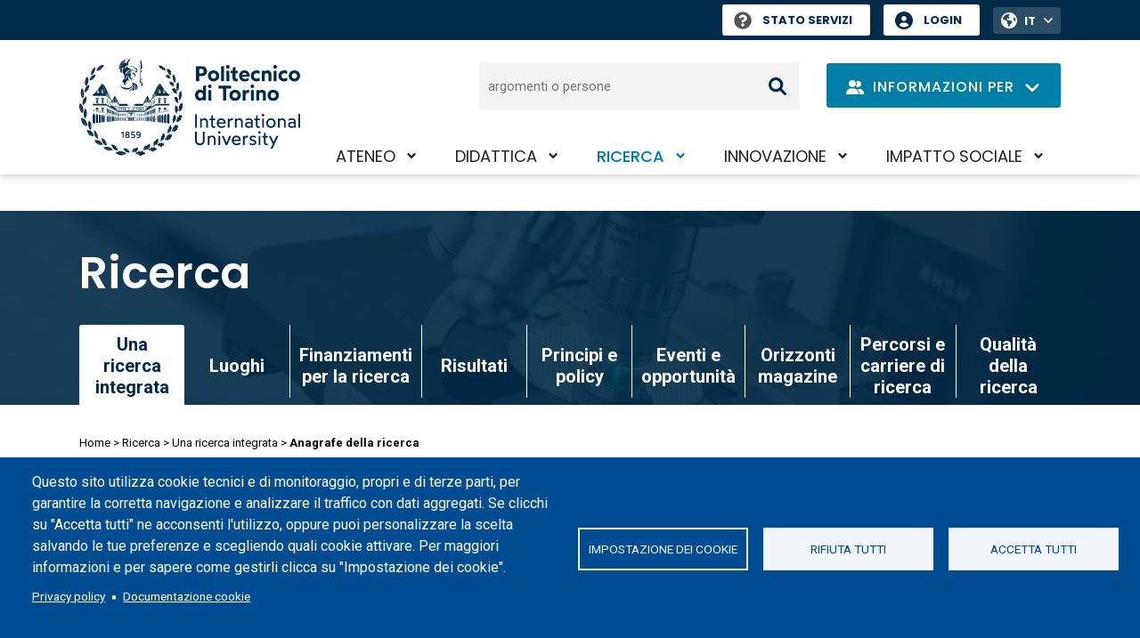

--- FILE ---
content_type: text/html; charset=UTF-8
request_url: https://www.polito.it/ricerca/una-ricerca-integrata/anagrafe-della-ricerca?progetto=123/2021
body_size: 26121
content:
<!DOCTYPE html>
<html lang="it" dir="ltr" prefix="og: https://ogp.me/ns#">
  <head>
    <meta charset="utf-8" />
<script async src="https://www.googletagmanager.com/gtag/js?id=G-6ZZ385J70T"></script>
<script>window.dataLayer = window.dataLayer || [];function gtag(){dataLayer.push(arguments)};gtag("js", new Date());gtag("set", "developer_id.dMDhkMT", true);gtag("config", "G-6ZZ385J70T", {"groups":"default","page_placeholder":"PLACEHOLDER_page_location","allow_ad_personalization_signals":false});</script>
<script>var _paq = _paq || [];(function(){var u=(("https:" == document.location.protocol) ? "https://ingestion.webanalytics.italia.it/" : "http://ingestion.webanalytics.italia.it/");_paq.push(["setSiteId", "wR0mVV93xE"]);_paq.push(["setTrackerUrl", u+"matomo.php"]);_paq.push(["setDoNotTrack", 1]);if (!window.matomo_search_results_active) {_paq.push(["trackPageView"]);}_paq.push(["setIgnoreClasses", ["no-tracking","colorbox"]]);_paq.push(["enableLinkTracking"]);var d=document,g=d.createElement("script"),s=d.getElementsByTagName("script")[0];g.type="text/javascript";g.defer=true;g.async=true;g.src=u+"matomo.js";s.parentNode.insertBefore(g,s);})();</script>
<link rel="canonical" href="https://www.polito.it/ricerca/una-ricerca-integrata/anagrafe-della-ricerca"/>
<link rel="shortlink" href="https://www.polito.it/node/1469" />
<link rel="image_src" href="https://www.polito.it/themes/custom/polito/logo_meta.png" />
<meta property="og:site_name" content="Politecnico di Torino" />
<meta property="og:type" content="article" />
<meta property="og:url" content="https://www.polito.it/ricerca/una-ricerca-integrata/anagrafe-della-ricerca" />
<meta property="og:title" content="Anagrafe della ricerca" />
<meta property="og:image" content="https://www.polito.it/themes/custom/polito/logo_meta.png" />
<meta property="og:updated_time" content="2025-11-03T15:43:14+0100" />
<meta property="article:published_time" content="2022-10-21T14:44:56+0200" />
<meta property="article:modified_time" content="2025-11-03T15:43:14+0100" />
<meta name="twitter:card" content="summary_large_image" />
<meta name="twitter:title" content="Anagrafe della ricerca" />
<meta name="twitter:image" content="https://www.polito.it/themes/custom/polito/logo_meta.png" />
<meta name="Generator" content="Drupal 10 (https://www.drupal.org)" />
<meta name="MobileOptimized" content="width" />
<meta name="HandheldFriendly" content="true" />
<meta name="viewport" content="width=device-width, initial-scale=1.0" />
<script type="application/ld+json">{
    "@context": "https://schema.org",
    "@graph": [
        {
            "@type": "Article",
            "headline": "Anagrafe della ricerca",
            "datePublished": "2022-10-21T14:44:56+0200",
            "dateModified": "2025-11-03T15:43:14+0100",
            "author": {
                "@type": "EducationalOrganization",
                "name": "Politecnico di Torino",
                "url": "https://www.polito.it/"
            },
            "publisher": {
                "@type": "EducationalOrganization",
                "name": "Politecnico di Torino",
                "url": "https://www.polito.it/"
            },
            "mainEntityOfPage": "https://www.polito.it/ricerca/una-ricerca-integrata/anagrafe-della-ricerca"
        }
    ]
}</script>
<link rel="icon" href="/themes/custom/polito_customizations/favicon.ico" type="image/vnd.microsoft.icon" />
<link rel="alternate" hreflang="it" href="https://www.polito.it/ricerca/una-ricerca-integrata/anagrafe-della-ricerca" />
<link rel="alternate" hreflang="en" href="https://www.polito.it/en/research/scenario/research-database" />

    <title>Anagrafe della ricerca | Politecnico di Torino</title>
    <link rel="stylesheet" media="all" href="/sites/default/files/css/css_BeSkhwJYQlc51JtXKQfCH-RZdRgkTcE3C8Bo-alAJWY.css?delta=0&amp;language=it&amp;theme=polito_customizations&amp;include=eJxtjlEKwzAMQy_UNUcqbmJSr04cbGeQnn4blK2MfQmehCQb5ljCCoZTEyaXkFlW4Jv5YKr5pIs5qKPu5NfwFRc0g4w2RVEMVbQA0_FJxm4uhQ5wkmq_K1FkJ7Rw6t10fluvNoYh3ZdEFuWBOoJUjMJTA4Ws0DYLSXsDnr9k7rX1lck2TH-eVkn4BItnY5E" />
<link rel="stylesheet" media="all" href="/sites/default/files/css/css_bge7Caw4esqhx-gRy6l1STOBTrvacHLSJFW2rKrKCb0.css?delta=1&amp;language=it&amp;theme=polito_customizations&amp;include=eJxtjlEKwzAMQy_UNUcqbmJSr04cbGeQnn4blK2MfQmehCQb5ljCCoZTEyaXkFlW4Jv5YKr5pIs5qKPu5NfwFRc0g4w2RVEMVbQA0_FJxm4uhQ5wkmq_K1FkJ7Rw6t10fluvNoYh3ZdEFuWBOoJUjMJTA4Ws0DYLSXsDnr9k7rX1lck2TH-eVkn4BItnY5E" />
<link rel="stylesheet" media="all" href="/themes/custom/polito/dist/main.css?t8vjgs" />
<link rel="stylesheet" media="all" href="/sites/default/files/css/css_rqvyMNBo4habr_tBy8iYscUqbp38lGRsM471otDX3T0.css?delta=3&amp;language=it&amp;theme=polito_customizations&amp;include=eJxtjlEKwzAMQy_UNUcqbmJSr04cbGeQnn4blK2MfQmehCQb5ljCCoZTEyaXkFlW4Jv5YKr5pIs5qKPu5NfwFRc0g4w2RVEMVbQA0_FJxm4uhQ5wkmq_K1FkJ7Rw6t10fluvNoYh3ZdEFuWBOoJUjMJTA4Ws0DYLSXsDnr9k7rX1lck2TH-eVkn4BItnY5E" />
<link rel="stylesheet" media="all" href="/themes/custom/polito_customizations/css/customizations.css?t8vjgs" />

    
  </head>
  <body class="path-node page-node-type-page">
        <a href="#main-content" class="visually-hidden focusable skip-link">
      <span data-nosnippet>
        Salta al contenuto principale
      </span>
    </a>
    
      <div class="dialog-off-canvas-main-canvas" data-off-canvas-main-canvas>
    
<div id="pol-header-print">
  <div class="container">
    <div class="img-box">
      <img src="/themes/custom/polito_customizations/polito_logo_desktop.svg?v=1764328093" alt="Politecnico di Torino logo" />
    </div>
  </div>
</div>

<div class="layout-container" id="layout-container">

  <div data-nosnippet id="pol-header">
    
  <div class="region region-secondary-menu" role="toolbar">
    <div class="container">
      <div class="row">
        <div class="col-12 pol-region--secondary-menu">
                    <div class="pol-flashtop">
                      </div>
          <div class="pol-region--secondary-menuwrap">
                          <div class="polito-status">
                <a href="https://status.polito.it/" aria-label="Stato Servizi" title="Stato Servizi"><span role="img" class="pol-status-unknown" aria-label="Stato servizi sconosciuto"></span>Stato Servizi</a>
              </div>
                        <nav role="navigation" aria-label="login" class="block block-menu navigation menu--header">
            
  <h2 class="visually-hidden">Header</h2>
  

        
              <ul class="menu">
                    <li class="menu-item">
        <a href="https://idp.polito.it/home">Login</a>
              </li>
        </ul>
  


  </nav>
<div class="language-switcher-language-url block block-language block-language-blocklanguage-interface" role="navigation">
  
    
      
<div class="pol-language-menu"><ul class="links">
              <li hreflang="it" data-drupal-link-query="{&quot;progetto&quot;:&quot;123\/2021&quot;}" data-drupal-link-system-path="node/1469" class="is-active" aria-current="page">
                                                                                  <span class="language-first language-link">IT</span></li>        <li hreflang="en" data-drupal-link-query="{&quot;progetto&quot;:&quot;123\/2021&quot;}" data-drupal-link-system-path="node/1469">
          <a href="/en/research/scenario/research-database?progetto=123/2021" class="language-link" hreflang="en" data-drupal-link-query="{&quot;progetto&quot;:&quot;123\/2021&quot;}" data-drupal-link-system-path="node/1469">EN</a></li></ul>
    <button class="btn btn-only-icon pol-trigger--language-menu" type="button" title="Apri/chiudi il menu delle lingue">
      <span class="visually-hidden">Apri/chiudi il menu delle lingue</span>
        <span class="icon__wrapper">
      <svg aria-hidden="true" class="icon icon--sprite-angle-down"  focusable="false" xmlns:xlink="http://www.w3.org/1999/xlink">
      <use xlink:href="#sprite-angle-down"></use>
  </svg>
</span>

    </button>
  </div>
  </div>

          </div>
        </div>
      </div>
    </div>
  </div>


    <header role="banner" class="pol-main-header">
          <div class="region region-header pol-region--header pol-logo-position-left">
    <div class="container">
      <div class="row">
        <div class="col pol-header--content">
                    <div id="block-polito-branding" class="block block-system block-system-branding-block">
  
    
      <div class="logo">
    <div id="site-logo">
                            <a href="/" rel="home" class="site-logo" aria-label="Politecnico di Torino homepage">
              <img class="logo-desktop" src="/themes/custom/polito_customizations/polito_logo_desktop.svg?v=1764328516" alt="Politecnico di Torino logo" />              <img class="logo-reduced" src="/themes/custom/polito_customizations/polito_logo_mobile.svg?v=1764328516" alt="Politecnico di Torino logo" />                              <img class="logo-mobile" src="/themes/custom/polito_customizations/polito_logo_mobile.svg?v=1764328516" alt="Logo del Politecnico di Torino" />
                            </a>
            </a>
    </div>
  </div>
  </div>

                        <div class="pol-header--menus-action--mobile">
      <div id="pol-trigger--menu">
        <div class="pol-trigger-menu--inner">
          <span></span>
          <span></span>
          <span></span>
        </div>
      </div>
    </div>
  
          <div class="pol-header--menus">
            <a href="#main-content" class="visually-hidden focusable skip-link">
              Salta al contenuto principale
            </a>
            <nav role="navigation" aria-labelledby="block-polito-main-menu-menu" id="block-polito-main-menu" class="block block-menu navigation menu--main">
            
  <h2 class="visually-hidden" id="block-polito-main-menu-menu">Navigazione principale</h2>
  

        

  <ul class="menu menu-level-0">
      
    <li class="menu-item menu-item--expanded">
              <div class="pol-main-nav--mobile">
                  <span>Ateneo</span>
                </div>
        <div class="pol-main-nav--desktop">
          <a href="/ateneo" title="Ateneo">Ateneo</a>
          <button aria-expanded="false" class="visually-hidden focusable pol-trigger-submenu-key">Attiva/disattiva il sotto-menu</button>
        </div>
                          

        
  <div class="menu_link_content menu-link-contentmain view-mode-default menu-dropdown menu-dropdown-0 menu-type-default">
          <div class="pol-menu-content-cta">
        <div class="pol-menu-content-cta--dropdown">
          
            <div class="field field--name-field-dropdown-title field--type-string field--label-hidden field__item">L&#039;Ateneo</div>
      
          
        </div>
                          <div class="pol-menu-content-cta--link-mobile"><a href="/ateneo">Vai alla pagina Ateneo</a></div>
              </div>
      <div class="pol-menu-content-menu">
        
  <ul class="menu menu-level-1">
      
    <li class="menu-item menu-item--collapsed">
              <a href="/ateneo/chi-siamo" title="Chi siamo">Chi siamo</a>
          </li>
      
    <li class="menu-item menu-item--collapsed">
              <a href="/ateneo/colpo-d-occhio" title="Colpo d&#039;occhio">Colpo d&#039;occhio</a>
          </li>
      
    <li class="menu-item menu-item--collapsed">
              <a href="/ateneo/strategia" title="Strategia">Strategia</a>
          </li>
      
    <li class="menu-item menu-item--collapsed">
              <a href="/ateneo/un-ateneo-internazionale" title="Un Ateneo internazionale">Un Ateneo internazionale</a>
          </li>
      
    <li class="menu-item menu-item--collapsed">
              <a href="/ateneo/parita-welfare-e-inclusione" title="Parità, welfare e inclusione">Parità, welfare e inclusione</a>
          </li>
      
    <li class="menu-item menu-item--collapsed">
              <a href="/ateneo/campus-sostenibile" title="Campus sostenibile">Campus sostenibile</a>
          </li>
      
    <li class="menu-item menu-item--collapsed">
              <a href="/ateneo/career-hub" title="Career Hub">Career Hub</a>
          </li>
      
    <li class="menu-item menu-item--collapsed">
              <a href="/ateneo/lavora-e-collabora-con-noi" title="Lavora e collabora con noi">Lavora e collabora con noi</a>
          </li>
      
    <li class="menu-item menu-item--collapsed">
              <a href="/ateneo/qualita" title="Qualità">Qualità</a>
          </li>
      
    <li class="menu-item menu-item--collapsed">
              <a href="/ateneo/comunicazione-e-ufficio-stampa" title="Comunicazione e ufficio stampa">Comunicazione e ufficio stampa</a>
          </li>
      
    <li class="menu-item menu-item--collapsed">
              <a href="/ateneo/sostieni-il-politecnico" title="Sostieni il Politecnico">Sostieni il Politecnico</a>
          </li>
    </ul>



      </div>
      </div>
  


                  </li>
      
    <li class="menu-item menu-item--expanded">
              <div class="pol-main-nav--mobile">
                  <span>Didattica</span>
                </div>
        <div class="pol-main-nav--desktop">
          <a href="/didattica" title="Didattica">Didattica</a>
          <button aria-expanded="false" class="visually-hidden focusable pol-trigger-submenu-key">Attiva/disattiva il sotto-menu</button>
        </div>
                          

        
  <div class="menu_link_content menu-link-contentmain view-mode-default menu-dropdown menu-dropdown-0 menu-type-default">
          <div class="pol-menu-content-cta">
        <div class="pol-menu-content-cta--dropdown">
          
            <div class="field field--name-field-dropdown-title field--type-string field--label-hidden field__item">La Didattica</div>
      
          
        </div>
                          <div class="pol-menu-content-cta--link-mobile"><a href="/didattica">Vai alla pagina Didattica</a></div>
              </div>
      <div class="pol-menu-content-menu">
        
  <ul class="menu menu-level-1">
      
    <li class="menu-item menu-item--collapsed">
              <a href="/didattica/iscriversi-studiare-laurearsi" title="Iscriversi, studiare, laurearsi">Iscriversi, studiare, laurearsi</a>
          </li>
      
    <li class="menu-item">
              <a href="/didattica/corsi-di-laurea" title="Corsi di laurea">Corsi di laurea</a>
          </li>
      
    <li class="menu-item">
              <a href="/didattica/corsi-di-laurea-magistrale" title="Corsi di laurea magistrale">Corsi di laurea magistrale</a>
          </li>
      
    <li class="menu-item menu-item--collapsed">
              <a href="/didattica/dottorato-di-ricerca-e-scuola-di-specializzazione" title="Dottorato di ricerca e Scuola di specializzazione">Dottorato di ricerca e Scuola di specializzazione</a>
          </li>
      
    <li class="menu-item menu-item--collapsed">
              <a href="/didattica/master-e-formazione-permanente" title="Master e formazione permanente">Master e formazione permanente</a>
          </li>
      
    <li class="menu-item menu-item--collapsed">
              <a href="/didattica/studenti-internazionali" title="Studenti internazionali">Studenti internazionali</a>
          </li>
      
    <li class="menu-item menu-item--collapsed">
              <a href="/didattica/servizi-e-vita-al-politecnico" title="Servizi e vita al Politecnico">Servizi e vita al Politecnico</a>
          </li>
      
    <li class="menu-item menu-item--collapsed">
              <a href="/didattica/didattica-attitudinale" title="Didattica attitudinale">Didattica attitudinale</a>
          </li>
      
    <li class="menu-item menu-item--collapsed">
              <a href="/didattica/teaching-lab" title="Teaching Lab">Teaching Lab</a>
          </li>
      
    <li class="menu-item menu-item--collapsed">
              <a href="/didattica/qualita-della-formazione" title="Qualità della Formazione">Qualità della Formazione</a>
          </li>
    </ul>



      </div>
      </div>
  


                  </li>
      
    <li class="menu-item menu-item--expanded menu-item--active-trail">
              <div class="pol-main-nav--mobile">
                  <span>Ricerca</span>
                </div>
        <div class="pol-main-nav--desktop">
          <a href="/ricerca" title="Ricerca">Ricerca</a>
          <button aria-expanded="false" class="visually-hidden focusable pol-trigger-submenu-key">Attiva/disattiva il sotto-menu</button>
        </div>
                          

        
  <div class="menu_link_content menu-link-contentmain view-mode-default menu-dropdown menu-dropdown-0 menu-type-default">
          <div class="pol-menu-content-cta">
        <div class="pol-menu-content-cta--dropdown">
          
            <div class="field field--name-field-dropdown-title field--type-string field--label-hidden field__item">La Ricerca</div>
      
          
        </div>
                          <div class="pol-menu-content-cta--link-mobile"><a href="/ricerca">Vai alla pagina Ricerca</a></div>
              </div>
      <div class="pol-menu-content-menu">
        
  <ul class="menu menu-level-1">
      
    <li class="menu-item menu-item--collapsed menu-item--active-trail">
              <a href="/ricerca/una-ricerca-integrata" title="Una ricerca integrata">Una ricerca integrata</a>
          </li>
      
    <li class="menu-item menu-item--collapsed">
              <a href="/ricerca/luoghi" title="Luoghi">Luoghi</a>
          </li>
      
    <li class="menu-item menu-item--collapsed">
              <a href="/ricerca/finanziamenti-per-la-ricerca" title="Finanziamenti per la ricerca">Finanziamenti per la ricerca</a>
          </li>
      
    <li class="menu-item menu-item--collapsed">
              <a href="/ricerca/risultati" title="Risultati">Risultati</a>
          </li>
      
    <li class="menu-item menu-item--collapsed">
              <a href="/ricerca/principi-e-policy" title="Principi e policy">Principi e policy</a>
          </li>
      
    <li class="menu-item">
              <a href="/ricerca/eventi-e-opportunita" title="Eventi e opportunità">Eventi e opportunità</a>
          </li>
      
    <li class="menu-item">
              <a href="/ricerca/orizzonti-magazine" title="Orizzonti magazine">Orizzonti magazine</a>
          </li>
      
    <li class="menu-item">
              <a href="/ateneo/lavora-e-collabora-con-noi/percorsi-e-carriere-di-ricerca" title="Percorsi e carriere di ricerca">Percorsi e carriere di ricerca</a>
          </li>
      
    <li class="menu-item">
              <a href="/ateneo/qualita/qualita-della-ricerca" title="Qualità della ricerca">Qualità della ricerca</a>
          </li>
    </ul>



      </div>
      </div>
  


                  </li>
      
    <li class="menu-item menu-item--expanded">
              <div class="pol-main-nav--mobile">
                  <span>Innovazione</span>
                </div>
        <div class="pol-main-nav--desktop">
          <a href="/innovazione" title="Innovazione">Innovazione</a>
          <button aria-expanded="false" class="visually-hidden focusable pol-trigger-submenu-key">Attiva/disattiva il sotto-menu</button>
        </div>
                          

        
  <div class="menu_link_content menu-link-contentmain view-mode-default menu-dropdown menu-dropdown-0 menu-type-default">
          <div class="pol-menu-content-cta">
        <div class="pol-menu-content-cta--dropdown">
          
            <div class="field field--name-field-dropdown-title field--type-string field--label-hidden field__item">L&#039;Innovazione</div>
      
          
        </div>
                          <div class="pol-menu-content-cta--link-mobile"><a href="/innovazione">Vai alla pagina Innovazione</a></div>
              </div>
      <div class="pol-menu-content-menu">
        
  <ul class="menu menu-level-1">
      
    <li class="menu-item menu-item--collapsed">
              <a href="/innovazione/sistema-del-trasferimento-tecnologico" title="Sistema del Trasferimento Tecnologico">Sistema del Trasferimento Tecnologico</a>
          </li>
      
    <li class="menu-item menu-item--collapsed">
              <a href="/innovazione/relazioni-con-le-aziende" title="Relazioni con le aziende">Relazioni con le aziende</a>
          </li>
      
    <li class="menu-item menu-item--collapsed">
              <a href="/innovazione/dalla-ricerca-al-mercato" title="Dalla ricerca al mercato">Dalla ricerca al mercato</a>
          </li>
      
    <li class="menu-item menu-item--collapsed">
              <a href="/innovazione/formazione-all-imprenditorialita" title="Formazione all&#039;imprenditorialità">Formazione all&#039;imprenditorialità</a>
          </li>
      
    <li class="menu-item">
              <a href="/ateneo/qualita/qualita-della-terza-missioneimpatto-sociale" title="Qualità della Terza Missione">Qualità della Terza Missione</a>
          </li>
    </ul>



      </div>
      </div>
  


                  </li>
      
    <li class="menu-item menu-item--expanded">
              <div class="pol-main-nav--mobile">
                  <span>Impatto sociale</span>
                </div>
        <div class="pol-main-nav--desktop">
          <a href="/impatto-sociale" title="Impatto sociale">Impatto sociale</a>
          <button aria-expanded="false" class="visually-hidden focusable pol-trigger-submenu-key">Attiva/disattiva il sotto-menu</button>
        </div>
                          

        
  <div class="menu_link_content menu-link-contentmain view-mode-default menu-dropdown menu-dropdown-0 menu-type-default">
          <div class="pol-menu-content-cta">
        <div class="pol-menu-content-cta--dropdown">
          
            <div class="field field--name-field-dropdown-title field--type-string field--label-hidden field__item">L&#039;impatto sociale</div>
      
          
        </div>
                          <div class="pol-menu-content-cta--link-mobile"><a href="/impatto-sociale">Vai alla pagina Impatto sociale</a></div>
              </div>
      <div class="pol-menu-content-menu">
        
  <ul class="menu menu-level-1">
      
    <li class="menu-item menu-item--collapsed">
              <a href="/impatto-sociale/polito-per-il-sociale" title="PoliTO per il Sociale">PoliTO per il Sociale</a>
          </li>
      
    <li class="menu-item">
              <a href="/ateneo/campus-sostenibile/monitoraggio/agenda-2030-polito" title="Agenda 2030">Agenda 2030</a>
          </li>
      
    <li class="menu-item">
              <a href="/didattica/iscriversi-studiare-laurearsi/dopo-la-laurea/alumni" title="Alumni">Alumni</a>
          </li>
      
    <li class="menu-item menu-item--collapsed">
              <a href="/impatto-sociale/cultura" title="Cultura">Cultura</a>
          </li>
      
    <li class="menu-item">
              <a href="/impatto-sociale/biennale-tecnologia" title="Biennale Tecnologia">Biennale Tecnologia</a>
          </li>
      
    <li class="menu-item menu-item--collapsed">
              <a href="/impatto-sociale/biblioteche-di-ateneo" title="Biblioteche di Ateneo">Biblioteche di Ateneo</a>
          </li>
      
    <li class="menu-item menu-item--collapsed">
              <a href="/impatto-sociale/centro-studi-theseus" title="Centro Studi Theseus">Centro Studi Theseus</a>
          </li>
      
    <li class="menu-item menu-item--collapsed">
              <a href="/impatto-sociale/prometeo-tech-cultures" title="Prometeo - Tech Cultures">Prometeo - Tech Cultures</a>
          </li>
      
    <li class="menu-item">
              <a href="/impatto-sociale/masterplan" title="Masterplan">Masterplan</a>
          </li>
      
    <li class="menu-item">
              <a href="/ateneo/qualita/qualita-della-terza-missioneimpatto-sociale" title="Qualità della Terza Missione">Qualità della Terza Missione</a>
          </li>
    </ul>



      </div>
      </div>
  


                  </li>
    </ul>


  </nav>

            <div class="pol-header--menus-action">
                            <div class="pol-searchbar">
                <form role="search" aria-label="Cerca argomenti o persone" action="/cerca">
                  <label for="q1" class="visually-hidden">Cerca</label>
                  <input type="text" id="q1" name="q" class="search" autocomplete="off" placeholder="argomenti o persone">
                  <input type="submit" name="submit" class="submit" value="Cerca">
                </form>
              </div>
              <div class="pol-searchbar-sticky">
                <div id="lens">
                  <button aria-label="Cerca" onclick="document.getElementsByClassName('pol-search-trigger')[0].style['display'] = 'block'; document.getElementById('q2').focus({focusVisible: true}); document.getElementById('lens').style['display'] = 'none'; document.getElementById('xclose').style['display'] = 'block';">
                      <span class="icon__wrapper">
      <svg aria-hidden="true" class="icon icon--sprite-search"  focusable="false" xmlns:xlink="http://www.w3.org/1999/xlink">
      <use xlink:href="#sprite-search"></use>
  </svg>
</span>

                  </button>
                </div>
                <div id="xclose">
                  <button aria-label="Chiudi" onclick="document.getElementsByClassName('pol-search-trigger')[0].style['display'] = 'none'; document.getElementById('xclose').style['display'] = 'none'; document.getElementById('lens').style['display'] = 'block';">
                      <span class="icon__wrapper">
      <svg aria-hidden="true" class="icon icon--sprite-close"  focusable="false" xmlns:xlink="http://www.w3.org/1999/xlink">
      <use xlink:href="#sprite-close"></use>
  </svg>
</span>

                  </button>
                </div>
                <div class="pol-search-trigger">
                  <div class="pol-search-cont">
                    <form role="search" aria-label="Cerca argomenti o persone" action="/cerca">
                      <label for="q2" class="visually-hidden">Cerca</label>
                      <input type="text" id="q2" name="q" class="search" autocomplete="off" placeholder="argomenti o persone">
                      <input type="submit" name="submit" class="submit" value="Cerca">
                    </form>
                  </div>
                </div>
              </div>
                                          <div class="dropdown pol-info--dropdown" style="padding-top:1px;">
                <button class="btn btn-dropdown dropdown-toggle" type="button" id="dropdown-info" data-bs-toggle="dropdown" aria-expanded="false" title="Apri il menu dei profili utente">
                  <span class="pol-icon-persona" aria-hidden="true">  <span class="icon__wrapper">
      <svg aria-hidden="true" class="icon icon--sprite-user-group"  focusable="false" xmlns:xlink="http://www.w3.org/1999/xlink">
      <use xlink:href="#sprite-user-group"></use>
  </svg>
</span>
</span>
                  <span class="pol-drop-text pol-info-desktop">Informazioni per</span>
                  <span class="pol-drop-text pol-info-mobile">Info per</span>
                  <span class="pol-icon-arrow">  <span class="icon__wrapper">
      <svg aria-hidden="true" class="icon icon--sprite-angle-down"  focusable="false" xmlns:xlink="http://www.w3.org/1999/xlink">
      <use xlink:href="#sprite-angle-down"></use>
  </svg>
</span>
</span>
                  <span class="pol-icon-close">  <span class="icon__wrapper">
      <svg aria-hidden="true" class="icon icon--sprite-close"  focusable="false" xmlns:xlink="http://www.w3.org/1999/xlink">
      <use xlink:href="#sprite-close"></use>
  </svg>
</span>
</span>
                </button>
                <ul class="dropdown-menu" aria-labelledby="dropdown-info">
                                      <li><a class="dropdown-item" href="/persona/aspiranti-studenti" title="Aspiranti studenti">Aspiranti studenti</a></li>
                                      <li><a class="dropdown-item" href="/persona/studenti" title="Studenti">Studenti</a></li>
                                      <li><a class="dropdown-item" href="/persona/studenti-internazionali" title="Studenti internazionali">Studenti internazionali</a></li>
                                      <li><a class="dropdown-item" href="/persona/laureate-e-laureati" title="Laureate e laureati">Laureate e laureati</a></li>
                                      <li><a class="dropdown-item" href="/persona/dottorande-e-dottorandi" title="Dottorande e dottorandi">Dottorande e dottorandi</a></li>
                                      <li><a class="dropdown-item" href="/persona/personale-docente-e-di-ricerca" title="Personale docente e di ricerca">Personale docente e di ricerca</a></li>
                                      <li><a class="dropdown-item" href="/persona/personale-tab" title="Personale TAB">Personale TAB</a></li>
                                      <li><a class="dropdown-item" href="/persona/enti-e-imprese" title="Enti e imprese">Enti e imprese</a></li>
                                  </ul>
              </div>
                            <div class="pol-user-menu--mobile">
                <nav role="navigation" aria-label="login" class="block block-menu navigation menu--header">
            
  <h2 class="visually-hidden">Header</h2>
  

        
              <ul class="menu">
                    <li class="menu-item">
        <a href="https://idp.polito.it/home">Login</a>
              </li>
        </ul>
  


  </nav>

                <div class="language-switcher-language-url block block-language block-language-blocklanguage-interface" role="navigation">
  
    
      
<div class="pol-language-menu"><ul class="links">
              <li hreflang="it" data-drupal-link-query="{&quot;progetto&quot;:&quot;123\/2021&quot;}" data-drupal-link-system-path="node/1469" class="is-active" aria-current="page">
                                                                                  <span class="language-first language-link">IT</span></li>        <li hreflang="en" data-drupal-link-query="{&quot;progetto&quot;:&quot;123\/2021&quot;}" data-drupal-link-system-path="node/1469">
          <a href="/en/research/scenario/research-database?progetto=123/2021" class="language-link" hreflang="en" data-drupal-link-query="{&quot;progetto&quot;:&quot;123\/2021&quot;}" data-drupal-link-system-path="node/1469">EN</a></li></ul>
    <button class="btn btn-only-icon pol-trigger--language-menu" type="button" title="Apri/chiudi il menu delle lingue">
      <span class="visually-hidden">Apri/chiudi il menu delle lingue</span>
        <span class="icon__wrapper">
      <svg aria-hidden="true" class="icon icon--sprite-angle-down"  focusable="false" xmlns:xlink="http://www.w3.org/1999/xlink">
      <use xlink:href="#sprite-angle-down"></use>
  </svg>
</span>

    </button>
  </div>
  </div>

              </div>
              <div class="break" style="flex-basis:100%; height:5px;"></div>
                            <div class="pol-searchbar-mobile">
                <div>
                  <form role="search" aria-label="Cerca argomenti o persone" action="/cerca">
                    <label for="q3" class="visually-hidden">Cerca</label>
                    <input type="text" id="q3" name="q" class="search" autocomplete="off" placeholder="argomenti o persone">
                    <input type="submit" name="submit" class="submit" value="Cerca">
                  </form>
                </div>
              </div>
                          </div>
          </div>
        </div>
      </div>
    </div>
    
  </div>

    </header>

    
  </div>

    <div class="region region-highlighted">
    <div data-drupal-messages-fallback class="hidden"></div>
<div id="block-pageheader" class="block block-polito-ui block-polito-page-header-block">
  
    
      
<div style="background-image: url(/sites/default/files/styles/header_block_bg/public/polito-demo/sfondo_ricerca.jpg?itok=injcbVij)" aria-label="Sfondo sezione Ricerca" class="pol-header-block">
  <div class="container">
    <div class="row">
      <div class="col-12 pol-header-block--heading">
                  <div class="title--heading">
                                <a href="/ricerca" title="Ricerca">Ricerca</a>
                    </div>
                      </div>
    </div>

            <div class="row">
          <div data-nosnippet class="col-12 pol-header-block--menu" role="navigation" aria-label="Sotto-menu">
            <a href="#block-polito-content" class="visually-hidden focusable skip-link">
              Salta al contenuto principale
            </a>
            <ul>
                                          <li class="active" >
                                      <a title="Una ricerca integrata" role="link" aria-disabled="true">Una ricerca integrata</a>
                                  </li>
                              <li>
                                      <a href="/ricerca/luoghi" title="Luoghi">Luoghi</a>
                                  </li>
                              <li>
                                      <a href="/ricerca/finanziamenti-per-la-ricerca" title="Finanziamenti per la ricerca">Finanziamenti per la ricerca</a>
                                  </li>
                              <li>
                                      <a href="/ricerca/risultati" title="Risultati">Risultati</a>
                                  </li>
                              <li>
                                      <a href="/ricerca/principi-e-policy" title="Principi e policy">Principi e policy</a>
                                  </li>
                              <li>
                                      <a href="/ricerca/eventi-e-opportunita" title="Eventi e opportunità">Eventi e opportunità</a>
                                  </li>
                              <li>
                                      <a href="/ricerca/orizzonti-magazine" title="Orizzonti magazine">Orizzonti magazine</a>
                                  </li>
                              <li>
                                      <a href="/ateneo/lavora-e-collabora-con-noi/percorsi-e-carriere-di-ricerca" title="Percorsi e carriere di ricerca">Percorsi e carriere di ricerca</a>
                                  </li>
                              <li>
                                      <a href="/ateneo/qualita/qualita-della-ricerca" title="Qualità della ricerca">Qualità della ricerca</a>
                                  </li>
                                      </ul>
          </div>
        </div>
    
  </div>
</div>

  </div>

  </div>


    <div class="region region-breadcrumb">
    <div id="block-polito-breadcrumbs" class="block block-system block-system-breadcrumb-block">
  
    
        <div data-nosnippet class="container">
    <div class="row">
      <div class="col-12">
        <nav class="breadcrumb" role="navigation" aria-labelledby="system-breadcrumb">
          <h2 id="system-breadcrumb" class="visually-hidden">Briciole di pane</h2>
          <ol>
                      <li>
                              <a href="/">Home</a>
                          </li>
                      <li>
                              <a href="/ricerca">Ricerca</a>
                          </li>
                      <li>
                              <a href="/ricerca/una-ricerca-integrata">Una ricerca integrata</a>
                          </li>
                      <li>
                              Anagrafe della ricerca
                          </li>
                    </ol>
        </nav>
      </div>
    </div>
  </div>

  </div>

  </div>


  

  <main role="main">
    <a id="main-content" tabindex="-1"></a>                  <div class="container pol-has-side">
        <div class="row">
          <div class="layout-content pol-has-side--content">
                              <div class="region region-content">
    <div id="block-titolodellapagina" class="block block-core block-page-title-block">
  <div class="container">
    <div class="row">
      
            
              
  <h1 class="page-title"><span class="field field--name-title field--type-string field--label-hidden">Anagrafe della ricerca</span>
</h1>


          </div>
  </div>
</div>
<div id="block-polito-content" class="block block-system block-system-main-block">
  
    
      
<article class="node node--type-page node--view-mode-full">

  
    

  
  <div class="node__content">
      <div class="layout layout--onecol">
    <div  class="layout__region layout__region--content">
      
<div class="field field--name-field-basic-contents field--type-entity-reference-revisions field--label-hidden">
			
    <div class="paragraph paragraph--type--text-and-media paragraph--view-mode--default">
        <a class="anchor" name="par_2182290"></a>
          <div class="container">
      
                  
            <div class="pol-textandmedia pol-textandmedia_default row">    
        <div class="pol-textandmedia--content">
                                          <div class="pol-headline--body">
                              
            <div class="field field--name-field-description field--type-text-long field--label-hidden field__item"><p>Un sistema integrato che raccoglie le informazioni da tutto l'Ateneo e permette di esplorare con rapidità, efficacia e trasparenza le competenze, mettendo a disposizione i dati relativi alla produzione scientifica, ai progetti di ricerca, ai brevetti e a <strong>tutte le informazioni di rilievo sull’attività di ricerca.</strong> Tramite la funzione di ricerca si possono scoprire <strong>gli ambiti di ricerca, le persone, le strutture e i risultati </strong>dalla ricerca condotta al Politecnico di Torino. È possibile cercare per parola chiave, nome persona, titolo progetto, in lingua italiana o inglese. Il sistema restituirà gli elementi presenti nei database del Politecnico di Torino, compresi i profili completi del personale.</p></div>
      
                                        </div>
                  </div>
      </div>
      </div>

      </div>

			    <div class="paragraph paragraph--type--legacy-application paragraph--view-mode--default">
        <a class="anchor" name="par_3751"></a>
          <div class="container">
  <div class="pol-legacyapp pol-legacyapp_default">
    <div class="row">
              <div class="col d-flex flex-column flex-lg-row align-items-lg-center justify-content-between">
        <div class="pol-legacyapp--content">
          
            <div class="field field--name-field-legacy-app field--type-legacy-app field--label-hidden field__item"><div class="research_registry">
  <h2 class="project-title">ECOFACT - ECO-innovative Energy FACTory Management System based on enhanced LCA and LCCA towards resource-efficient manufacturing</h2>
	   <section id="progetto" class="entita"> <section class="scheda"> <div class="dati-progetto"> <h5>Durata:</h5> <div> 01/10/2020 - 30/09/2024 </div> <h5>Responsabile scientifico:</h5> <div> <ul> <li> <a href="/node/1378?p=016401"><strong>Mariangela Lombardi</strong></a> </li> </ul> </div> <h5>Tipo di progetto:</h5> <div>Ricerca UE - H2020 - Societal Challenges - Energy</div> <h5>Ente finanziatore:</h5> <div> COMMISSIONE EUROPEA (Commissione Europea) </div> <h5>Codice identificativo progetto:</h5> <div><a href="https://cordis.europa.eu/project/id/958373" class="cordis" title="Vai alla pagina CORDIS del progetto">958373</a></div> <h5>Ruolo PoliTo:</h5> <div>Parte Terza</div> </div> </section> <section class="sottosezione"> <h2>Abstract</h2> <section><p>ECOFACT aims at enabling manufacturing industries to optimize the energy performance of their production systems in line with their relevant production constraints (time and resources), while at the same time introducing a novel green marketing approach through the concept of energy and environmental signature of the manufactured products from a life-cycle perspective. These results will be achieved from a data-driven approach thanks to the uptake of advanced ICT technologies, while better adapting to the consumer demands through customized sustainable production. The core of the ECOFACT platform as such, will be built at this high-level (Apps&amp;Services) layer in a multi-service approach providing an innovative holistic combination of functionalities for advanced energy-efficient, sustainable process/product design and manufacturing management.</p></section> </section> <section class="sottosezione"> <h2>Persone coinvolte</h2> <section> <ul> <li> <a href="/node/1378?p=mariangela.lombardi"><strong>Mariangela Lombardi</strong></a> (Responsabile Scientifico) </li> <li> <a href="/node/1378?p=luca.iuliano"><strong>Luca Iuliano</strong></a> (Responsabile Scientifico di Struttura) </li> </ul> </section> </section> <section class="sottosezione"> <h2>Strutture coinvolte</h2> <section> <ul> <li> <a href="http://www.digep.polito.it/">DIGEP - Dipartimento di Ingegneria Gestionale e della Produzione</a> </li> <li> <a href="http://www.disat.polito.it/">DISAT - Dipartimento Scienza Applicata e Tecnologia</a> </li> </ul> </section> </section> <section class="sottosezione"> <h2>Parole chiave</h2> <section> <h3>Settori <abbr title="European Research Council">ERC</abbr></h3> <article class="tag">PE8_11 - Sustainable design (for recycling, for environment, eco-design)</article> <article class="tag">PE8_6 - Energy processes engineering</article> <article class="tag">PE8_9 - Production technology, process engineering</article> <h3>Obiettivi di Sviluppo Sostenibile (Sustainable Development Goals)</h3> <article class="tag">Obiettivo 7. Assicurare a tutti l’accesso a sistemi di energia economici, affidabili, sostenibili e moderni|Obiettivo 13. Promuovere azioni, a tutti i livelli, per combattere il cambiamento climatico*</article> </section> </section> <section class="sottosezione"> <h2>Budget</h2> <section> <table> <tr> <th>Costo totale progetto:</th> <td>€ 12.314.473,75</td> </tr> <tr> <th>Contributo totale progetto:</th> <td>€ 9.893.318,13</td> </tr> <tr> <th>Costo totale PoliTo:</th> <td>€ 130.000,00</td> </tr> <tr> <th>Contributo PoliTo:</th> <td>€ 130.000,00</td> </tr> </table> </section> </section> <section class="sottosezione"> <h2>Attività di comunicazione</h2> <section> <ul> <li> <a href="https://ecofact-project.eu/">https://ecofact-project.eu/</a> <br>Link Sito Progetto. </li> </ul> </section> </section> </section> 	
</div>
</div>
      
        </div>
      </div>
    </div>
  </div>
</div>

      </div>

	</div>

    </div>
  </div>

  </div>

</article>

  </div>
<div id="block-cookiesui" class="block block-cookies block-cookies-ui-block" data-nosnippet>
  
    
        
<div id="cookiesjsr"></div>

  </div>

  </div>

                      </div>
        
              <aside  class="layout-sidebar-second pol-has-side--sidebar pol-has-side--sidebar__hidden-desktop" role="complementary">
                                  <div class="region region-sidebar-second">
    
  <div class="menu-variant-default block block-polito-ui block-polito-sidebar-menu-block" id="block-menusidebar" data-nosnippet>
    
        
                  <nav class="pol-sidebar-menu">
          <button class="btn btn-only-icon pol-trigger--sidebar_mobile" type="button" title="Apri il menù" aria-expanded="false">Naviga questa sezione  <span class="icon__wrapper">
      <svg aria-hidden="true" class="icon icon--sprite-plus"  focusable="false" xmlns:xlink="http://www.w3.org/1999/xlink">
      <use xlink:href="#sprite-plus"></use>
  </svg>
</span>
</button>
          


            
  <ul class="menu sidebar-first-level pol-menu-level-0">
                                  <li class="menu-item pol-menu-item menu-item--collapsed menu-item--active-trail pol-sidebar-menu--has-submenu pol_sidemenu_open">
                          <span class="pol-sidebar-menu--has-submenu--item">
            <a href="/ricerca/una-ricerca-integrata" title="Una ricerca integrata" data-drupal-link-system-path="node/966">Una ricerca integrata</a>
                          <button class="btn btn-only-icon pol-trigger--side-submenu" type="button" title="Apri sotto-menu" aria-expanded="false">  <span class="icon__wrapper">
      <svg aria-hidden="true" class="icon icon--sprite-plus"  focusable="false" xmlns:xlink="http://www.w3.org/1999/xlink">
      <use xlink:href="#sprite-plus"></use>
  </svg>
</span>
</button>
                      </span>
                                  
  <ul class="menu pol-menu-level-1">
                                  <li class="menu-item pol-menu-item menu-item--collapsed menu-item--active-trail">
                          <a href="/ricerca/una-ricerca-integrata/anagrafe-della-ricerca" title="Anagrafe della ricerca" data-drupal-link-system-path="node/1469">Anagrafe della ricerca</a>
              </li>
                                        <li class="menu-item pol-menu-item menu-item--collapsed">
                          <a href="/ricerca/una-ricerca-integrata/scienze-fisiche-e-ingegneria" title="Scienze fisiche e ingegneria" data-drupal-link-system-path="node/1184">Scienze fisiche e ingegneria</a>
              </li>
                                        <li class="menu-item pol-menu-item menu-item--collapsed">
                          <a href="/ricerca/una-ricerca-integrata/scienze-della-vita" title="Scienze della vita" data-drupal-link-system-path="node/1191">Scienze della vita</a>
              </li>
                                        <li class="menu-item pol-menu-item menu-item--collapsed">
                          <a href="/ricerca/una-ricerca-integrata/scienze-sociali-e-umane" title="Scienze sociali e umane" data-drupal-link-system-path="node/1192">Scienze sociali e umane</a>
              </li>
              </ul>
  
                        </li>
                                        <li class="menu-item pol-menu-item menu-item--collapsed pol-sidebar-menu-is-collapsed">
                          <a href="/ricerca/luoghi" title="Luoghi" data-drupal-link-system-path="node/527">Luoghi</a>
              </li>
                                        <li class="menu-item pol-menu-item menu-item--collapsed pol-sidebar-menu-is-collapsed">
                          <a href="/ricerca/finanziamenti-per-la-ricerca" title="Finanziamenti per la ricerca" data-drupal-link-system-path="node/1058">Finanziamenti per la ricerca</a>
              </li>
                                        <li class="menu-item pol-menu-item menu-item--collapsed pol-sidebar-menu-is-collapsed">
                          <a href="/ricerca/risultati" title="Risultati" data-drupal-link-system-path="node/4801">Risultati</a>
              </li>
                                        <li class="menu-item pol-menu-item menu-item--collapsed pol-sidebar-menu-is-collapsed">
                          <a href="/ricerca/principi-e-policy" title="Principi e policy" data-drupal-link-system-path="node/531">Principi e policy</a>
              </li>
                                        <li class="menu-item pol-menu-item menu-item--collapsed">
                          <a href="/ricerca/eventi-e-opportunita" title="Eventi e opportunità" data-drupal-link-system-path="node/1168">Eventi e opportunità</a>
              </li>
                                        <li class="menu-item pol-menu-item menu-item--collapsed">
                          <a href="/ricerca/orizzonti-magazine" title="Orizzonti magazine" data-drupal-link-system-path="node/11336">Orizzonti magazine</a>
              </li>
                                        <li class="menu-item pol-menu-item menu-item--collapsed">
                          <a href="/ateneo/lavora-e-collabora-con-noi/percorsi-e-carriere-di-ricerca" title="Percorsi e carriere di ricerca" data-drupal-link-system-path="node/532">Percorsi e carriere di ricerca</a>
              </li>
                                        <li class="menu-item pol-menu-item menu-item--collapsed">
                          <a href="/ateneo/qualita/qualita-della-ricerca" title="Qualità della ricerca" data-drupal-link-system-path="node/530">Qualità della ricerca</a>
              </li>
              </ul>
  


        </nav>
            </div>


  </div>

    
                      </aside>
        </div>
      </div>
      
  </main>

  <div id="pol-to-top" aria-hidden="true" title="Torna su">
    <svg xmlns="http://www.w3.org/2000/svg" width="20.001" height="12.914" viewBox="0 0 20.001 12.914" role="img" aria-labelledby="scroll_top">
      <title id="scroll_top">Torna su</title>
      <path fill="#ffffff" id="angle-up" d="M11.013,153.1l8.5,8.5a1.493,1.493,0,0,1,0,2.118L18.1,165.13a1.493,1.493,0,0,1-2.118,0l-6.03-6.017-6.023,6.023a1.493,1.493,0,0,1-2.118,0L.391,163.724a1.493,1.493,0,0,1,0-2.118l8.5-8.5A1.5,1.5,0,0,1,11.013,153.1Z" transform="translate(0.05 -152.662)"/>
    </svg>
  </div>

        <footer role="contentinfo">
      <div class="pol-footer">
  <div data-nosnippet class="pol-footer-top">

          <div class="pol-footer-left">
                  <p>Dal 1859 la nostra comunità studentesca cambia il mondo. Sostieni la sua idea di futuro.</p>
                          <a href="/node/6139" class="btn btn-secondary_v2"
    aria-label="Dona ora"
>
<span>Dona ora</span>
  <span class="icon__wrapper">
      <svg aria-hidden="true" class="icon icon--sprite-angle-right"  focusable="false" xmlns:xlink="http://www.w3.org/1999/xlink">
      <use xlink:href="#sprite-angle-right"></use>
  </svg>
</span>

</a>
        
      </div>
    
    <div class="pol-footer-right">
      <a href="#pol-subfooter" class="visually-hidden focusable skip-link">
        Salta alla sezione successiva
      </a>
      <nav role="navigation" aria-labelledby="block-piedipagina-menu" id="block-piedipagina" class="block block-menu navigation menu--footer">
            
  <h2 class="visually-hidden" id="block-piedipagina-menu">Piè di pagina</h2>
  

        
        <ul data-region="footer" class="menu pol-footer-menu--first">
                  <li class="menu-item menu-item--expanded">
                                    <ul class="menu">
                    <li class="menu-item">
                                                                          <a href="/contatti" data-drupal-link-system-path="node/1510">Contatti</a>
                                </li>
                <li class="menu-item">
                                                                          <a href="/mappe" data-drupal-link-system-path="node/11289">Mappe</a>
                                </li>
                <li class="menu-item">
                                                                          <a href="/ateneo/chi-siamo/salute-e-sicurezza-sul-lavoro/emergenza" data-drupal-link-system-path="node/10574">Emergenza</a>
                                </li>
                <li class="menu-item">
                                                                          <a href="/privacy" data-drupal-link-system-path="node/2455">Privacy</a>
                                </li>
      </ul>
    
              </li>
                <li class="menu-item menu-item--expanded">
                                    <ul class="menu">
                    <li class="menu-item">
                                                                          <a href="https://careers.polito.it/">Concorsi e selezioni</a>
                                </li>
                <li class="menu-item">
                                                                          <a href="https://www.swas.polito.it/services/gare/">Bandi di gara</a>
                                </li>
                <li class="menu-item">
                                                                          <a href="https://it.polito.it/">Servizi IT</a>
                                </li>
                <li class="menu-item">
                                                                          <a href="https://www.alumni.polito.it/">Alumni</a>
                                </li>
                <li class="menu-item">
                                                                          <a href="/ateneo/comunicazione-e-ufficio-stampa/newsletter" data-drupal-link-system-path="node/17053">Iscriviti alla newsletter</a>
                                </li>
      </ul>
    
              </li>
                <li class="menu-item menu-item--expanded">
                                    <ul class="menu">
                    <li class="menu-item">
                                                                          <a href="/amministrazione-trasparente" data-drupal-link-system-path="node/2461">Amministrazione trasparente</a>
                                </li>
                <li class="menu-item">
                                                                          <a href="https://titulus-polito.cineca.it/albo/">Albo online</a>
                                </li>
                <li class="menu-item">
                                                                          <a href="https://form.agid.gov.it/view/8a864bd0-9dd4-11f0-9ef1-015fc2c2228a">Dichiarazione di accessibilità</a>
                                </li>
                <li class="menu-item">
                                                                          <a href="#editCookieSettings">Impostazione dei cookie</a>
                                </li>
      </ul>
    
              </li>
                <li class="menu-item menu-item--expanded">
                                    <ul class="menu">
                    <li class="menu-item">
                                                                          <a href="https://apps.apple.com/it/app/polito-students/id6443913305" title="Scarica su App Store">
              <img src="/sites/default/files/2023-09/App_Store_it.png" alt="Scarica su App Store" />
            </a>
                                </li>
                <li class="menu-item">
                                                                          <a href="https://play.google.com/store/apps/details?id=it.polito.students" title="Disponibile su Google Play">
              <img src="/sites/default/files/2023-09/google-play-it.png" alt="Disponibile su Google Play" />
            </a>
                                </li>
      </ul>
    
              </li>
      </ul>
    


  </nav>

    </div>
  </div>
  <div class="pol-subfooter" id="pol-subfooter">
    <div class="pol-subfooter--wrap">
              <p>Politecnico di Torino | Corso Duca degli Abruzzi, 24 | 10129 Torino, ITALIA | P.IVA/C.F. 00518460019 | PEC <a href="mailto:politecnicoditorino@pec.polito.it">politecnicoditorino@pec.polito.it</a></p>
            <nav role="navigation" aria-label="Social menu"  class="block block-menu navigation menu--social">
            
  <h2 class="visually-hidden">Social</h2>
  

        
              <ul class="menu">
                          <li class="menu-item">
        <a href="https://www.facebook.com/politecnicotorino" title="Facebook">        Facebook   <span class="icon__wrapper">
      <svg aria-hidden="true" class="icon icon--sprite-facebook"  focusable="false" xmlns:xlink="http://www.w3.org/1999/xlink">
      <use xlink:href="#sprite-facebook"></use>
  </svg>
</span>

      </a>
              </li>
                      <li class="menu-item">
        <a href="https://twitter.com/#!/PoliTOnews" title="X-Twitter">        X-Twitter   <span class="icon__wrapper">
      <svg aria-hidden="true" class="icon icon--sprite-x-twitter"  focusable="false" xmlns:xlink="http://www.w3.org/1999/xlink">
      <use xlink:href="#sprite-x-twitter"></use>
  </svg>
</span>

      </a>
              </li>
                      <li class="menu-item">
        <a href="https://www.youtube.com/user/PoliTOvideo" title="Youtube">        Youtube   <span class="icon__wrapper">
      <svg aria-hidden="true" class="icon icon--sprite-youtube"  focusable="false" xmlns:xlink="http://www.w3.org/1999/xlink">
      <use xlink:href="#sprite-youtube"></use>
  </svg>
</span>

      </a>
              </li>
                      <li class="menu-item">
        <a href="https://www.linkedin.com/company/165510" title="Linkedin">        Linkedin   <span class="icon__wrapper">
      <svg aria-hidden="true" class="icon icon--sprite-linkedin"  focusable="false" xmlns:xlink="http://www.w3.org/1999/xlink">
      <use xlink:href="#sprite-linkedin"></use>
  </svg>
</span>

      </a>
              </li>
                      <li class="menu-item">
        <a href="https://www.instagram.com/politecnicoditorino" title="Instagram">        Instagram   <span class="icon__wrapper">
      <svg aria-hidden="true" class="icon icon--sprite-instagram"  focusable="false" xmlns:xlink="http://www.w3.org/1999/xlink">
      <use xlink:href="#sprite-instagram"></use>
  </svg>
</span>

      </a>
              </li>
                      <li class="menu-item">
        <a href="https://t.me/InfostudentiPoliTO" title="Telegram">        Telegram   <span class="icon__wrapper">
      <svg aria-hidden="true" class="icon icon--sprite-telegram"  focusable="false" xmlns:xlink="http://www.w3.org/1999/xlink">
      <use xlink:href="#sprite-telegram"></use>
  </svg>
</span>

      </a>
              </li>
                      <li class="menu-item">
        <a href="/ateneo/un-ateneo-internazionale/il-politecnico-nel-mondo/china-center/wechat" title="Wechat" data-drupal-link-system-path="node/1248">        Wechat   <span class="icon__wrapper">
      <svg aria-hidden="true" class="icon icon--sprite-wechat"  focusable="false" xmlns:xlink="http://www.w3.org/1999/xlink">
      <use xlink:href="#sprite-wechat"></use>
  </svg>
</span>

      </a>
              </li>
                      <li class="menu-item">
        <a href="http://www.ondequadre.polito.it/" title="OndeQuadre">        OndeQuadre   <span class="icon__wrapper">
      <svg aria-hidden="true" class="icon icon--sprite-ondequadre"  focusable="false" xmlns:xlink="http://www.w3.org/1999/xlink">
      <use xlink:href="#sprite-ondequadre"></use>
  </svg>
</span>

      </a>
              </li>
                      <li class="menu-item">
        <a href="https://www.tiktok.com/@politecnicotorino" title="Tiktok">        Tiktok   <span class="icon__wrapper">
      <svg aria-hidden="true" class="icon icon--sprite-tiktok"  focusable="false" xmlns:xlink="http://www.w3.org/1999/xlink">
      <use xlink:href="#sprite-tiktok"></use>
  </svg>
</span>

      </a>
              </li>
        </ul>
  


  </nav>

    </div>
  </div>
</div>
    </footer>
  
</div><script type="text/javascript">
  function marginheader() {
    var main = document.getElementById('layout-container');
    var head = document.getElementById('pol-header').getBoundingClientRect();
    newhead = head.height.toString();
    main.style.marginTop = newhead + "px";
  }

  window.addEventListener('resize', function(event) {
    marginheader()
  }, true);
  marginheader();
</script>

  </div>

    <span class="hidden"><svg xmlns="http://www.w3.org/2000/svg" xmlns:xlink="http://www.w3.org/1999/xlink" width="640" height="18431.682"><symbol class="svg-inline--fa fa-angle-down" id="sprite-angle-down" viewBox="0 0 384 512"><path d="M192 384c-8.188 0-16.38-3.125-22.62-9.375l-160-160c-12.5-12.5-12.5-32.75 0-45.25s32.75-12.5 45.25 0L192 306.8l137.4-137.4c12.5-12.5 32.75-12.5 45.25 0s12.5 32.75 0 45.25l-160 160C208.4 380.9 200.2 384 192 384z"/></symbol><use class="svg-inline--fa fa-angle-down" xlink:href="#sprite-angle-down" width="384" height="512"/><symbol class="svg-inline--fa fa-angle-left" id="sprite-angle-left" viewBox="0 0 256 512"><path d="M192 448c-8.188 0-16.38-3.125-22.62-9.375l-160-160c-12.5-12.5-12.5-32.75 0-45.25l160-160c12.5-12.5 32.75-12.5 45.25 0s12.5 32.75 0 45.25L77.25 256l137.4 137.4c12.5 12.5 12.5 32.75 0 45.25C208.4 444.9 200.2 448 192 448z"/></symbol><use class="svg-inline--fa fa-angle-left" xlink:href="#sprite-angle-left" y="512" width="256" height="512"/><symbol class="svg-inline--fa fa-angle-right" id="sprite-angle-right" viewBox="0 0 256 512"><path d="M64 448c-8.188 0-16.38-3.125-22.62-9.375-12.5-12.5-12.5-32.75 0-45.25L178.8 256 41.38 118.6c-12.5-12.5-12.5-32.75 0-45.25s32.75-12.5 45.25 0l160 160c12.5 12.5 12.5 32.75 0 45.25l-160 160C80.38 444.9 72.19 448 64 448z"/></symbol><use class="svg-inline--fa fa-angle-right" xlink:href="#sprite-angle-right" y="1024" width="256" height="512"/><symbol class="svg-inline--fa fa-angle-up" id="sprite-angle-up" viewBox="0 0 384 512"><path d="M352 352c-8.188 0-16.38-3.125-22.62-9.375L192 205.3 54.6 342.7c-12.5 12.5-32.75 12.5-45.25 0s-12.5-32.75 0-45.25l160-160c12.5-12.5 32.75-12.5 45.25 0l160 160c12.5 12.5 12.5 32.75 0 45.25-6.2 6.2-14.4 9.3-22.6 9.3z"/></symbol><use class="svg-inline--fa fa-angle-up" xlink:href="#sprite-angle-up" y="1536" width="384" height="512"/><symbol class="svg-inline--fa fa-arrow-right" id="sprite-arrow-right" viewBox="0 0 448 512"><path d="m438.6 278.6-160 160c-6.2 6.3-14.4 9.4-22.6 9.4s-16.38-3.125-22.62-9.375c-12.5-12.5-12.5-32.75 0-45.25L338.8 288H32C14.33 288 .002 273.7.002 256S14.33 224 32 224h306.8L233.4 118.6c-12.5-12.5-12.5-32.75 0-45.25s32.75-12.5 45.25 0l160 160c12.45 12.55 12.45 32.75-.05 45.25z"/></symbol><use class="svg-inline--fa fa-arrow-right" xlink:href="#sprite-arrow-right" y="2048" width="448" height="512"/><symbol id="sprite-calendar-plus" viewBox="0 0 576 512"><!--!Font Awesome Pro 6.6.0 by @fontawesome - https://fontawesome.com License - https://fontawesome.com/license (Commercial License) Copyright 2024 Fonticons, Inc.--><path d="M128 0c13.3 0 24 10.7 24 24v40h144V24c0-13.3 10.7-24 24-24s24 10.7 24 24v40h40c35.3 0 64 28.7 64 64v64H48v256c0 8.8 7.2 16 16 16h220.5c12.3 18.8 28 35.1 46.3 48H64c-35.3 0-64-28.7-64-64V128c0-35.3 28.7-64 64-64h40V24c0-13.3 10.7-24 24-24zm304 224a144 144 0 1 1 0 288 144 144 0 1 1 0-288zm16 80c0-8.8-7.2-16-16-16s-16 7.2-16 16v48h-48c-8.8 0-16 7.2-16 16s7.2 16 16 16h48v48c0 8.8 7.2 16 16 16s16-7.2 16-16v-48h48c8.8 0 16-7.2 16-16s-7.2-16-16-16h-48v-48z"/></symbol><use xlink:href="#sprite-calendar-plus" y="2560" width="576" height="512"/><symbol style="enable-background:new 0 0 448 512" id="sprite-calendar" viewBox="0 0 448 512"><path class="st0" d="M160 32v32h128V32c0-17.7 14.3-32 32-32s32 14.3 32 32v32h48c26.5 0 48 21.5 48 48v48H0v-48c0-26.5 21.5-48 48-48h48V32c0-17.7 14.3-32 32-32s32 14.3 32 32zM0 192h448v272c0 26.5-21.5 48-48 48H48c-26.5 0-48-21.5-48-48V192zm64 112c0 8.8 7.2 16 16 16h32c8.8 0 16-7.2 16-16v-32c0-8.8-7.2-16-16-16H80c-8.8 0-16 7.2-16 16v32zm128 0c0 8.8 7.2 16 16 16h32c8.8 0 16-7.2 16-16v-32c0-8.8-7.2-16-16-16h-32c-8.8 0-16 7.2-16 16v32zm144-48c-8.8 0-16 7.2-16 16v32c0 8.8 7.2 16 16 16h32c8.8 0 16-7.2 16-16v-32c0-8.8-7.2-16-16-16h-32zM64 432c0 8.8 7.2 16 16 16h32c8.8 0 16-7.2 16-16v-32c0-8.8-7.2-16-16-16H80c-8.8 0-16 7.2-16 16v32zm144-48c-8.8 0-16 7.2-16 16v32c0 8.8 7.2 16 16 16h32c8.8 0 16-7.2 16-16v-32c0-8.8-7.2-16-16-16h-32zm112 48c0 8.8 7.2 16 16 16h32c8.8 0 16-7.2 16-16v-32c0-8.8-7.2-16-16-16h-32c-8.8 0-16 7.2-16 16v32z"/></symbol><use style="enable-background:new 0 0 448 512" xlink:href="#sprite-calendar" y="3072" width="448" height="512"/><symbol class="svg-inline--fa fa-xmark" id="sprite-close" viewBox="0 0 320 512"><path d="M310.6 361.4c12.5 12.5 12.5 32.75 0 45.25-6.2 6.25-14.4 9.35-22.6 9.35s-16.38-3.125-22.62-9.375L160 301.3 54.63 406.6C48.38 412.9 40.19 416 32 416s-16.37-3.1-22.625-9.4c-12.5-12.5-12.5-32.75 0-45.25l105.4-105.4L9.375 150.6c-12.5-12.5-12.5-32.75 0-45.25s32.75-12.5 45.25 0L160 210.8l105.4-105.4c12.5-12.5 32.75-12.5 45.25 0s12.5 32.75 0 45.25l-105.4 105.4L310.6 361.4z"/></symbol><use class="svg-inline--fa fa-xmark" xlink:href="#sprite-close" y="3584" width="320" height="512"/><symbol style="enable-background:new 0 0 512 512" id="sprite-download" viewBox="0 0 512 512"><path class="st0" d="M480 352H346.5l-45.2 45.2c-12 12-28.1 18.8-45.2 18.8s-33.2-6.7-45.2-18.8L165.5 352H32c-17.7 0-32 14.3-32 32v96c0 17.7 14.3 32 32 32h448c17.7 0 32-14.3 32-32v-96c0-17.7-14.3-32-32-32zm-48 104c-13.2 0-24-10.8-24-24s10.8-24 24-24 24 10.8 24 24-10.8 24-24 24zm-198.6-81.4c6.2 6.3 14.4 9.4 22.6 9.4 8.2 0 16.4-3.1 22.6-9.4l128-128c12.5-12.5 12.5-32.8 0-45.2-12.5-12.5-32.8-12.5-45.2 0L288 274.8V32c0-17.7-14.3-32-32-32s-32 14.3-32 32v242.8l-73.4-73.4c-12.5-12.5-32.8-12.5-45.2 0-12.5 12.5-12.5 32.8 0 45.2l128 128z"/></symbol><use style="enable-background:new 0 0 512 512" xlink:href="#sprite-download" y="4096" width="512" height="512"/><symbol id="sprite-facebook" viewBox="0 0 512 512"><!--! Font Awesome Pro 6.2.0 by @fontawesome - https://fontawesome.com License - https://fontawesome.com/license (Commercial License) Copyright 2022 Fonticons, Inc.--><path d="M504 256C504 119 393 8 256 8S8 119 8 256c0 123.78 90.69 226.38 209.25 245V327.69h-63V256h63v-54.64c0-62.15 37-96.48 93.67-96.48 27.14 0 55.52 4.84 55.52 4.84v61h-31.28c-30.8 0-40.41 19.12-40.41 38.73V256h68.78l-11 71.69h-57.78V501C413.31 482.38 504 379.78 504 256z"/></symbol><use xlink:href="#sprite-facebook" y="4608" width="512" height="512"/><symbol id="sprite-filter-circle-xmark" viewBox="0 0 576 512"><!--!Font Awesome Pro 6.7.1 by @fontawesome - https://fontawesome.com License - https://fontawesome.com/license (Commercial License) Copyright 2024 Fonticons, Inc.--><path d="M0 41.7C0 18.7 18.7 0 41.7 0h428.2C493.2 0 512 18.8 512 42.1c0 8.9-2.8 17.6-8.1 24.8l-92.3 126.3c-30.9 3.6-59.3 15.1-83.2 32.5L458.3 48H55l163.6 200.8c3.5 4.3 5.4 9.6 5.4 15.2v68.4l32.3 25.6c-.2 3.3-.3 6.6-.3 10 0 20.8 3.6 40.7 10.2 59.2l-75.1-59.6c-9.6-7.6-15.1-19.1-15.1-31.3v-63.7L9.4 68C3.3 60.6 0 51.3 0 41.7zM432 224a144 144 0 1 1 0 288 144 144 0 1 1 0-288zm59.3 107.3c6.2-6.2 6.2-16.4 0-22.6s-16.4-6.2-22.6 0L432 345.4l-36.7-36.7c-6.2-6.2-16.4-6.2-22.6 0s-6.2 16.4 0 22.6l36.7 36.7-36.7 36.7c-6.2 6.2-6.2 16.4 0 22.6s16.4 6.2 22.6 0l36.7-36.7 36.7 36.7c6.2 6.2 16.4 6.2 22.6 0s6.2-16.4 0-22.6L454.6 368l36.7-36.7z"/></symbol><use xlink:href="#sprite-filter-circle-xmark" y="5120" width="576" height="512"/><symbol id="sprite-globe" viewBox="0 0 54.235 54.236"><path d="M37.287 27.118a66.238 66.238 0 0 1-.35 6.779H17.3a63.352 63.352 0 0 1-.35-6.779 66.236 66.236 0 0 1 .35-6.779h19.638a63.353 63.353 0 0 1 .349 6.779Zm3.051-6.779h13.04a27.212 27.212 0 0 1 0 13.559h-13.04a66.927 66.927 0 0 0 .339-6.779 66.927 66.927 0 0 0-.339-6.781Zm11.928-3.39H39.9C38.844 10.18 36.747 4.513 34.046.89a27.171 27.171 0 0 1 18.209 16.059Zm-15.794 0H17.764a42.693 42.693 0 0 1 2.86-10.031 17.3 17.3 0 0 1 3.549-5.455A4.377 4.377 0 0 1 27.118 0a4.377 4.377 0 0 1 2.945 1.462 17.3 17.3 0 0 1 3.549 5.455 41.42 41.42 0 0 1 2.859 10.032Zm-22.139 0H1.97A27.188 27.188 0 0 1 20.19.89c-2.701 3.623-4.798 9.29-5.858 16.059ZM.858 20.338H13.9a67.964 67.964 0 0 0 0 13.559H.858a27.212 27.212 0 0 1 0-13.559Zm19.766 26.97a41.953 41.953 0 0 1-2.86-10.021h18.707a42.449 42.449 0 0 1-2.86 10.021 17.3 17.3 0 0 1-3.549 5.455 4.353 4.353 0 0 1-2.945 1.472 4.377 4.377 0 0 1-2.945-1.462 17.3 17.3 0 0 1-3.549-5.455Zm-6.292-10.021c1.059 6.769 3.157 12.436 5.858 16.059A27.188 27.188 0 0 1 1.97 37.287Zm37.933 0a27.193 27.193 0 0 1-18.209 16.059c2.7-3.623 4.788-9.29 5.858-16.059Z"/></symbol><use xlink:href="#sprite-globe" y="5632" width="54.235" height="54.236"/><symbol id="sprite-google_scholar" viewBox="0 0 512 512"><path style="opacity:.996;fill-opacity:1;stroke-width:9;stroke-linecap:round" d="M256 0A256 256 0 0 0 0 256a256 256 0 0 0 256 256 256 256 0 0 0 256-256A256 256 0 0 0 256 0Zm0 43 213 168.627-100.014 81.435a124.25 124.25 0 0 1 11.262 51.688A124.25 124.25 0 0 1 256 469a124.25 124.25 0 0 1-124.248-124.25 124.25 124.25 0 0 1 11.262-51.688L43 211.627Z"/></symbol><use xlink:href="#sprite-google_scholar" y="5686.236" width="512" height="512"/><symbol style="enable-background:new 0 0 512 512" id="sprite-info" viewBox="0 0 512 512"><path class="st0" d="M256 0C114.6 0 0 114.6 0 256s114.6 256 256 256 256-114.6 256-256S397.4 0 256 0zm0 128c17.7 0 32 14.3 32 32s-14.3 32-32 32-32-14.3-32-32 14.3-32 32-32zm40 256h-80c-13.2 0-24-10.7-24-24s10.8-24 24-24h16v-64h-8c-13.2 0-24-10.8-24-24s10.8-24 24-24h32c13.2 0 24 10.8 24 24v88h16c13.2 0 24 10.8 24 24s-10.7 24-24 24z"/></symbol><use style="enable-background:new 0 0 512 512" xlink:href="#sprite-info" y="6198.236" width="512" height="512"/><symbol class="svg-inline--fa fa-instagram fa-w-14" id="sprite-instagram" viewBox="0 0 448 512"><path d="M224.1 141c-63.6 0-114.9 51.3-114.9 114.9s51.3 114.9 114.9 114.9S339 319.5 339 255.9 287.7 141 224.1 141zm0 189.6c-41.1 0-74.7-33.5-74.7-74.7s33.5-74.7 74.7-74.7 74.7 33.5 74.7 74.7-33.6 74.7-74.7 74.7zm146.4-194.3c0 14.9-12 26.8-26.8 26.8-14.9 0-26.8-12-26.8-26.8s12-26.8 26.8-26.8 26.8 12 26.8 26.8zm76.1 27.2c-1.7-35.9-9.9-67.7-36.2-93.9-26.2-26.2-58-34.4-93.9-36.2-37-2.1-147.9-2.1-184.9 0-35.8 1.7-67.6 9.9-93.9 36.1s-34.4 58-36.2 93.9c-2.1 37-2.1 147.9 0 184.9 1.7 35.9 9.9 67.7 36.2 93.9s58 34.4 93.9 36.2c37 2.1 147.9 2.1 184.9 0 35.9-1.7 67.7-9.9 93.9-36.2 26.2-26.2 34.4-58 36.2-93.9 2.1-37 2.1-147.8 0-184.8zM398.8 388c-7.8 19.6-22.9 34.7-42.6 42.6-29.5 11.7-99.5 9-132.1 9s-102.7 2.6-132.1-9c-19.6-7.8-34.7-22.9-42.6-42.6-11.7-29.5-9-99.5-9-132.1s-2.6-102.7 9-132.1c7.8-19.6 22.9-34.7 42.6-42.6 29.5-11.7 99.5-9 132.1-9s102.7-2.6 132.1 9c19.6 7.8 34.7 22.9 42.6 42.6 11.7 29.5 9 99.5 9 132.1s2.7 102.7-9 132.1z"/></symbol><use class="svg-inline--fa fa-instagram fa-w-14" xlink:href="#sprite-instagram" y="6710.236" width="448" height="512"/><symbol class="svg-inline--fa fa-arrow-up-right-from-square" id="sprite-link" viewBox="0 0 512 512"><path d="M384 320c-17.67 0-32 14.33-32 32v96H64V160h96c17.67 0 32-14.32 32-32s-14.33-32-32-32H64c-35.35 0-64 28.65-64 64v288c0 35.34 28.65 64 64 64h288c35.35 0 64-28.66 64-64v-96c0-17.7-14.3-32-32-32zM502.6 9.367C496.8 3.578 488.8 0 480 0H320c-17.67 0-31.1 14.32-31.1 31.1 0 17.67 14.32 31.1 31.99 31.1h82.75L178.7 290.7c-12.5 12.5-12.5 32.76 0 45.26 12.5 12.54 32.8 12.54 45.3.04l224-226.8V192c0 17.67 14.33 31.1 31.1 31.1S512 209.7 512 192V31.1c0-7.94-3.6-15.94-9.4-21.733z"/></symbol><use class="svg-inline--fa fa-arrow-up-right-from-square" xlink:href="#sprite-link" y="7222.236" width="512" height="512"/><symbol class="svg-inline--fa fa-linkedin-in fa-w-14" id="sprite-linkedin" viewBox="0 0 448 512"><path d="M100.28 448H7.4V148.9h92.88zM53.79 108.1C24.09 108.1 0 83.5 0 53.8a53.79 53.79 0 0 1 107.58 0c0 29.7-24.1 54.3-53.79 54.3zM447.9 448h-92.68V302.4c0-34.7-.7-79.2-48.29-79.2-48.29 0-55.69 37.7-55.69 76.7V448h-92.78V148.9h89.08v40.8h1.3c12.4-23.5 42.69-48.3 87.88-48.3 94 0 111.28 61.9 111.28 142.3V448z"/></symbol><use class="svg-inline--fa fa-linkedin-in fa-w-14" xlink:href="#sprite-linkedin" y="7734.236" width="448" height="512"/><symbol class="svg-inline--fa fa-location-dot" id="sprite-location" viewBox="0 0 384 512"><path d="M192 0C85.97 0 0 85.97 0 192c0 77.41 26.97 99.03 172.3 309.7 9.531 13.77 29.91 13.77 39.44 0C357 291 384 269.4 384 192 384 85.97 298 0 192 0zm0 271.1c-44.13 0-80-35.88-80-80s35.9-80 80-80 80 35.88 80 80-35.9 80-80 80z"/></symbol><use class="svg-inline--fa fa-location-dot" xlink:href="#sprite-location" y="8246.236" width="384" height="512"/><symbol class="svg-inline--fa fa-envelope" id="sprite-mail" viewBox="0 0 512 512"><path d="M256 352c-16.53 0-33.06-5.422-47.16-16.41L0 173.2V400c0 26.5 21.49 48 48 48h416c26.51 0 48-21.49 48-48V173.2L303.2 335.7C289.1 346.6 272.5 352 256 352zM16.29 145.3l212.2 165.1c16.19 12.6 38.87 12.6 55.06 0l212.2-165.1C505.1 137.3 512 125 512 112c0-26.51-21.5-48-48-48H48C21.49 64 0 85.49 0 112c0 13 6.01 25.3 16.29 33.3z"/></symbol><use class="svg-inline--fa fa-envelope" xlink:href="#sprite-mail" y="8758.236" width="512" height="512"/><symbol id="sprite-mobile" viewBox="0 0 37.287 54.236"><path d="M0 6.779A6.786 6.786 0 0 1 6.779 0h23.729a6.786 6.786 0 0 1 6.779 6.779v40.677a6.786 6.786 0 0 1-6.779 6.779H6.779A6.786 6.786 0 0 1 0 47.456Zm13.559 40.677a1.7 1.7 0 0 0 1.695 1.695h6.779a1.695 1.695 0 0 0 0-3.39h-6.779a1.7 1.7 0 0 0-1.695 1.695ZM30.508 6.779H6.779v33.9h23.729Z"/></symbol><use xlink:href="#sprite-mobile" y="9270.236" width="37.287" height="54.236"/><symbol id="sprite-ondequadre" viewBox="0 0 50.946 51.21"><path data-name="Tracciato 337" d="M44.675 44.939H6.271V0h-.815A5.468 5.468 0 0 0 0 5.456v40.286a5.468 5.468 0 0 0 5.468 5.468h40.01a5.468 5.468 0 0 0 5.468-5.468v-.828h-6.271Z"/><path data-name="Tracciato 338" d="M44.676 6.271v32.9h6.271V5.456A5.468 5.468 0 0 0 45.478 0H12.417v6.271Z"/><path data-name="Tracciato 339" d="M34.504 16.129a.176.176 0 0 1 .176.176v18.587a.188.188 0 0 1-.176.176H16.468a.176.176 0 0 1-.18-.176v-18.59a.176.176 0 0 1 .176-.176h18.04m0-5.017H16.468a5.192 5.192 0 0 0-5.18 5.193v18.59a5.192 5.192 0 0 0 5.192 5.192h18.024a5.205 5.205 0 0 0 5.192-5.192v-18.59a5.192 5.192 0 0 0-5.192-5.19Z"/><path data-name="Tracciato 340" d="M41.126 34.002a6.019 6.019 0 0 1 0 .828 6.647 6.647 0 0 1-5.807 6.359 4.891 4.891 0 0 1-1.254 0v2.27a7.638 7.638 0 0 0 1.254 0 8.692 8.692 0 0 0 8.579-8.642v-.828Z"/></symbol><use xlink:href="#sprite-ondequadre" y="9324.472" width="50.946" height="51.21"/><symbol id="sprite-orcid" viewBox="0 0 512 512"><!--! Font Awesome Pro 6.2.0 by @fontawesome - https://fontawesome.com License - https://fontawesome.com/license (Commercial License) Copyright 2022 Fonticons, Inc.--><path d="M294.75 188.19h-45.92V342h47.47c67.62 0 83.12-51.34 83.12-76.91 0-41.64-26.54-76.9-84.67-76.9zM256 8C119 8 8 119 8 256s111 248 248 248 248-111 248-248S393 8 256 8zm-80.79 360.76h-29.84v-207.5h29.84zm-14.92-231.14a19.57 19.57 0 1 1 19.57-19.57 19.64 19.64 0 0 1-19.57 19.57zM300 369h-81V161.26h80.6c76.73 0 110.44 54.83 110.44 103.85C410 318.39 368.38 369 300 369z"/></symbol><use xlink:href="#sprite-orcid" y="9375.682" width="512" height="512"/><symbol class="svg-inline--fa fa-phone" id="sprite-phone" viewBox="0 0 512 512"><path d="m511.2 387-23.25 100.8c-3.266 14.25-15.79 24.22-30.46 24.22C205.2 512 0 306.8 0 54.5c0-14.66 9.969-27.2 24.22-30.45L125.02.8c14.68-3.402 29.68 4.218 35.78 18.12l46.52 108.5c5.438 12.78 1.77 27.67-8.98 36.45L144.5 207.1c33.98 69.22 90.26 125.5 159.5 159.5l44.08-53.8c8.688-10.78 23.69-14.51 36.47-8.975l108.5 46.51C506.1 357.2 514.6 372.4 511.2 387z"/></symbol><use class="svg-inline--fa fa-phone" xlink:href="#sprite-phone" y="9887.682" width="512" height="512"/><symbol class="svg-inline--fa fa-plus" id="sprite-plus" viewBox="0 0 448 512"><path d="M432 256c0 17.69-14.33 32.01-32 32.01H256v144c0 17.69-14.33 31.99-32 31.99s-32-14.3-32-31.99v-144H48c-17.67 0-32-14.32-32-32.01s14.33-31.99 32-31.99h144v-144C192 62.32 206.33 48 224 48s32 14.32 32 32.01v144h144c17.7-.01 32 14.29 32 31.99z"/></symbol><use class="svg-inline--fa fa-plus" xlink:href="#sprite-plus" y="10399.682" width="448" height="512"/><symbol id="sprite-researchgate" viewBox="0 0 16 16"><path style="stroke-width:9" d="M8 0a8 8 0 0 0-8 8 8 8 0 0 0 8 8 8 8 0 0 0 8-8 8 8 0 0 0-8-8Zm3.17 2.86c.185 0 .35.023.5.066.15.044.283.102.4.18.117.077.219.166.303.269.083.101.152.212.203.322.041.074.026.15-.058.201l-.428.176c-.079.044-.159.015-.197-.062-.105-.192-.178-.284-.29-.354a.728.728 0 0 0-.433-.115.618.618 0 0 0-.428.13.708.708 0 0 0-.28.38 1.222 1.222 0 0 0-.056.297 10.879 10.879 0 0 0 0 1.314 1.208 1.208 0 0 0 .057.297.573.573 0 0 0 .246.338.775.775 0 0 0 .46.13.818.818 0 0 0 .464-.128.588.588 0 0 0 .234-.32l.026-.083a1.323 1.323 0 0 0 .033-.158c.012-.073.015-.136.015-.299h-.648l-.002-.002c-.086 0-.145-.056-.145-.142v-.399c0-.085.059-.144.145-.144h1.281c.085 0 .143.06.143.144v.34c0 .256-.005.377-.02.512a2.21 2.21 0 0 1-.076.404c-.104.324-.27.557-.523.73a1.644 1.644 0 0 1-.928.266c-.358 0-.664-.084-.914-.25-.252-.167-.432-.416-.54-.742a1.439 1.439 0 0 1-.05-.191 3.678 3.678 0 0 1-.055-.535 13.53 13.53 0 0 1 0-.852 3.907 3.907 0 0 1 .055-.535c.013-.067.03-.131.05-.193.109-.327.288-.576.54-.743.25-.167.558-.25.916-.25zM5.986 5.386c1.508 0 2.483.733 2.483 2.047 0 .927-.702 1.826-1.639 2.1a14.424 14.424 0 0 0 1.748 2.425c.345.373.747.607 1.108.607l.084.084v.313l-.05.074a1.526 1.526 0 0 1-.583.106c-.691 0-1.273-.268-1.662-.737-.464-.534-1.153-1.556-1.801-2.71-.374 0-.513-.003-.694-.012l-.09-.006v1.906c0 .642.104.816.417.863l.619.084.074.084v.348l-.088.084a43.018 43.018 0 0 0-1.523-.035c-.322 0-.658.007-1.05.02l-.392.015-.086-.084v-.348l.069-.082.453-.084c.317-.06.422-.23.422-.861V6.87c0-.631-.105-.802-.42-.863l-.453-.084-.075-.082v-.348l.088-.084a33.263 33.263 0 0 0 2.076-.006c.417-.012.666-.017.965-.017Zm-.215.707-.332.002a9.425 9.425 0 0 0-.55.015v2.85a8.083 8.083 0 0 0 .775.03c1.002 0 1.621-.584 1.621-1.495 0-.9-.545-1.4-1.514-1.4Z"/></symbol><use xlink:href="#sprite-researchgate" y="10911.682" width="16" height="16"/><symbol id="sprite-scopus" viewBox="0 0 24 24"><path style="opacity:.996;fill-opacity:1;stroke:none;stroke-width:9.4441;stroke-linecap:round" d="M12 0A12 12 0 0 0 0 12a12 12 0 0 0 12 12 12 12 0 0 0 12-12A12 12 0 0 0 12 0ZM7.506 4.553a8.341 8.341 0 0 1 3.447.685l-.092 1.9a6.931 6.931 0 0 0-3.355-.913c-2.048 0-2.66 1.116-2.66 2.185 0 2.743 6.326 3.3 6.326 7.131-.01 2.167-1.764 3.902-4.826 3.902a8.946 8.946 0 0 1-3.711-.757l.263-1.903a6.553 6.553 0 0 0 3.4.996c1.948 0 2.745-1.114 2.745-2.183.037-2.688-6.291-3.072-6.291-7.121 0-2.167 1.426-3.922 4.754-3.922zm10.34 3.554c1.974 0 3.355.504 3.52 1.93v.785h-1.692c0-.914-.502-1.142-1.737-1.142a2.626 2.626 0 0 0-1.234.193c-.192.119-1.691.858-1.691 3.756 0 2.898 1.736 4.252 3.281 4.252a5.405 5.405 0 0 0 2.926-1.098l.146 1.746a6.248 6.248 0 0 1-3.566.914c-2.743 0-4.781-1.993-4.781-5.75 0-3.921 2.661-5.586 4.828-5.586z"/></symbol><use xlink:href="#sprite-scopus" y="10927.682" width="24" height="24"/><symbol class="svg-inline--fa fa-magnifying-glass" id="sprite-search" viewBox="0 0 512 512"><path d="M500.3 443.7 380.6 324c27.22-40.41 40.65-90.9 33.46-144.7C401.8 87.79 326.8 13.32 235.2 1.723 99.01-15.51-15.51 99.01 1.724 235.2c11.6 91.64 86.08 166.7 177.6 178.9 53.8 7.189 104.3-6.236 144.7-33.46l119.7 119.7c15.62 15.62 40.95 15.62 56.57 0 15.606-15.64 15.606-41.04.006-56.64zM79.1 208c0-70.58 57.42-128 128-128s128 57.42 128 128-57.42 128-128 128-128-57.4-128-128z"/></symbol><use class="svg-inline--fa fa-magnifying-glass" xlink:href="#sprite-search" y="10951.682" width="512" height="512"/><symbol id="sprite-spinner" viewBox="0 0 512 512"><path data-name="Tracciato 324" d="M304 48a48 48 0 1 1-48-48 48.006 48.006 0 0 1 48 48ZM96 256a48 48 0 1 1-48-48 48.006 48.006 0 0 1 48 48ZM74.98 74.98a48.027 48.027 0 1 1 0 67.92 48.037 48.037 0 0 1 0-67.92Z" style="fill:#00284b"/><path data-name="Tracciato 325" d="M437 142.9a48.02 48.02 0 1 1 0-67.92 48.1 48.1 0 0 1 0 67.92ZM512 256a48 48 0 1 1-48-48 48.012 48.012 0 0 1 48 48ZM304 464a48 48 0 1 1-48-48 48.012 48.012 0 0 1 48 48ZM74.98 437a48.02 48.02 0 1 1 67.92 0 48.031 48.031 0 0 1-67.92 0ZM437 437a48.013 48.013 0 1 1 0-67.9 47.922 47.922 0 0 1 0 67.9Z" style="opacity:.4;fill:#00284b"/></symbol><use xlink:href="#sprite-spinner" y="11463.682" width="512" height="512"/><symbol id="sprite-telegram" viewBox="0 0 496 512"><!--! Font Awesome Pro 6.4.0 by @fontawesome - https://fontawesome.com License - https://fontawesome.com/license (Commercial License) Copyright 2023 Fonticons, Inc.--><path d="M248 8C111.033 8 0 119.033 0 256s111.033 248 248 248 248-111.033 248-248S384.967 8 248 8Zm114.952 168.66c-3.732 39.215-19.881 134.378-28.1 178.3-3.476 18.584-10.322 24.816-16.948 25.425-14.4 1.326-25.338-9.517-39.287-18.661-21.827-14.308-34.158-23.215-55.346-37.177-24.485-16.135-8.612-25 5.342-39.5 3.652-3.793 67.107-61.51 68.335-66.746.153-.655.3-3.1-1.154-4.384s-3.59-.849-5.135-.5q-3.283.746-104.608 69.142-14.845 10.194-26.894 9.934c-8.855-.191-25.888-5.006-38.551-9.123-15.531-5.048-27.875-7.717-26.8-16.291q.84-6.7 18.45-13.7 108.446-47.248 144.628-62.3c68.872-28.647 83.183-33.623 92.511-33.789 2.052-.034 6.639.474 9.61 2.885a10.452 10.452 0 0 1 3.53 6.716 43.765 43.765 0 0 1 .417 9.769Z"/></symbol><use xlink:href="#sprite-telegram" y="11975.682" width="496" height="512"/><symbol id="sprite-tiktok" viewBox="0 0 448 512"><!--!Font Awesome Free 6.7.2 by @fontawesome - https://fontawesome.com License - https://fontawesome.com/license/free Copyright 2025 Fonticons, Inc.--><path d="M448 209.9a210.1 210.1 0 0 1-122.8-39.3v178.8A162.6 162.6 0 1 1 185 188.3v89.9a74.6 74.6 0 1 0 52.2 71.2V0h88a121.2 121.2 0 0 0 1.9 22.2 122.2 122.2 0 0 0 53.9 80.2 121.4 121.4 0 0 0 67 20.1z"/></symbol><use xlink:href="#sprite-tiktok" y="12487.682" width="448" height="512"/><symbol class="svg-inline--fa fa-twitter fa-w-16" id="sprite-twitter" viewBox="0 0 512 512"><path d="M459.37 151.716c.325 4.548.325 9.097.325 13.645 0 138.72-105.583 298.558-298.558 298.558-59.452 0-114.68-17.219-161.137-47.106 8.447.974 16.568 1.299 25.34 1.299 49.055 0 94.213-16.568 130.274-44.832-46.132-.975-84.792-31.188-98.112-72.772 6.498.974 12.995 1.624 19.818 1.624 9.421 0 18.843-1.3 27.614-3.573-48.081-9.747-84.143-51.98-84.143-102.985v-1.299c13.969 7.797 30.214 12.67 47.431 13.319-28.264-18.843-46.781-51.005-46.781-87.391 0-19.492 5.197-37.36 14.294-52.954 51.655 63.675 129.3 105.258 216.365 109.807-1.624-7.797-2.599-15.918-2.599-24.04 0-57.828 46.782-104.934 104.934-104.934 30.213 0 57.502 12.67 76.67 33.137 23.715-4.548 46.456-13.32 66.599-25.34-7.798 24.366-24.366 44.833-46.132 57.827 21.117-2.273 41.584-8.122 60.426-16.243-14.292 20.791-32.161 39.308-52.628 54.253z"/></symbol><use class="svg-inline--fa fa-twitter fa-w-16" xlink:href="#sprite-twitter" y="12999.682" width="512" height="512"/><symbol class="svg-inline--fa fa-user-group" id="sprite-user-group" viewBox="0 0 640 512"><path d="M224 256c70.7 0 128-57.31 128-128S294.7 0 224 0 96 57.31 96 128s57.3 128 128 128zm50.7 48H173.3C77.57 304 0 381.6 0 477.3 0 496.5 15.52 512 34.66 512H413.3c19.2 0 34.7-15.5 34.7-34.7 0-95.7-77.6-173.3-173.3-173.3zm204.4 16h-73.85C451.2 357.7 480 414.1 480 477.3c0 12.8-3.8 24.6-10 34.7h138c17.7 0 32-14.4 32-32.9 0-87.5-71.6-159.1-160.9-159.1zM432 256c61.9 0 112-50.1 112-112S493.9 32 432 32c-25.11 0-48.04 8.555-66.72 22.51C376.8 76.63 384 101.4 384 128c0 35.52-11.93 68.14-31.59 94.71C372.7 243.2 400.8 256 432 256z"/></symbol><use class="svg-inline--fa fa-user-group" xlink:href="#sprite-user-group" y="13511.682" width="640" height="512"/><symbol class="svg-inline--fa fa-circle-user" id="sprite-user" viewBox="0 0 512 512"><path fill="currentColor" d="M256 0C114.6 0 0 114.6 0 256s114.6 256 256 256 256-114.6 256-256S397.4 0 256 0zm0 128c39.77 0 72 32.24 72 72s-32.2 72-72 72c-39.76 0-72-32.24-72-72s32.2-72 72-72zm0 320c-52.93 0-100.9-21.53-135.7-56.29C136.5 349.9 176.5 320 224 320h64c47.54 0 87.54 29.88 103.7 71.71C356.9 426.5 308.9 448 256 448z"/></symbol><use class="svg-inline--fa fa-circle-user" xlink:href="#sprite-user" y="14023.682" width="512" height="512"/><symbol id="sprite-wechat" viewBox="0 0 576 512"><!--! Font Awesome Pro 6.2.0 by @fontawesome - https://fontawesome.com License - https://fontawesome.com/license (Commercial License) Copyright 2022 Fonticons, Inc.--><path d="M385.2 167.6c6.4 0 12.6.3 18.8 1.1C387.4 90.3 303.3 32 207.7 32 100.5 32 13 104.8 13 197.4c0 53.4 29.3 97.5 77.9 131.6l-19.3 58.6 68-34.1c24.4 4.8 43.8 9.7 68.2 9.7 6.2 0 12.1-.3 18.3-.8-4-12.9-6.2-26.6-6.2-40.8-.1-84.9 72.9-154 165.3-154zm-104.5-52.9c14.5 0 24.2 9.7 24.2 24.4 0 14.5-9.7 24.2-24.2 24.2-14.8 0-29.3-9.7-29.3-24.2.1-14.7 14.6-24.4 29.3-24.4zm-136.4 48.6c-14.5 0-29.3-9.7-29.3-24.2 0-14.8 14.8-24.4 29.3-24.4 14.8 0 24.4 9.7 24.4 24.4 0 14.6-9.6 24.2-24.4 24.2zM563 319.4c0-77.9-77.9-141.3-165.4-141.3-92.7 0-165.4 63.4-165.4 141.3S305 460.7 397.6 460.7c19.3 0 38.9-5.1 58.6-9.9l53.4 29.3-14.8-48.6C534 402.1 563 363.2 563 319.4zm-219.1-24.5c-9.7 0-19.3-9.7-19.3-19.6 0-9.7 9.7-19.3 19.3-19.3 14.8 0 24.4 9.7 24.4 19.3 0 10-9.7 19.6-24.4 19.6zm107.1 0c-9.7 0-19.3-9.7-19.3-19.6 0-9.7 9.7-19.3 19.3-19.3 14.5 0 24.4 9.7 24.4 19.3.1 10-9.9 19.6-24.4 19.6z"/></symbol><use xlink:href="#sprite-wechat" y="14535.682" width="576" height="512"/><symbol id="sprite-whatsapp" viewBox="0 0 448 512"><!--! Font Awesome Pro 6.1.2 by @fontawesome - https://fontawesome.com License - https://fontawesome.com/license (Commercial License) Copyright 2022 Fonticons, Inc.--><path d="M380.9 97.1C339 55.1 283.2 32 223.9 32c-122.4 0-222 99.6-222 222 0 39.1 10.2 77.3 29.6 111L0 480l117.7-30.9c32.4 17.7 68.9 27 106.1 27h.1c122.3 0 224.1-99.6 224.1-222 0-59.3-25.2-115-67.1-157zm-157 341.6c-33.2 0-65.7-8.9-94-25.7l-6.7-4-69.8 18.3L72 359.2l-4.4-7c-18.5-29.4-28.2-63.3-28.2-98.2 0-101.7 82.8-184.5 184.6-184.5 49.3 0 95.6 19.2 130.4 54.1 34.8 34.9 56.2 81.2 56.1 130.5 0 101.8-84.9 184.6-186.6 184.6zm101.2-138.2c-5.5-2.8-32.8-16.2-37.9-18-5.1-1.9-8.8-2.8-12.5 2.8-3.7 5.6-14.3 18-17.6 21.8-3.2 3.7-6.5 4.2-12 1.4-32.6-16.3-54-29.1-75.5-66-5.7-9.8 5.7-9.1 16.3-30.3 1.8-3.7.9-6.9-.5-9.7-1.4-2.8-12.5-30.1-17.1-41.2-4.5-10.8-9.1-9.3-12.5-9.5-3.2-.2-6.9-.2-10.6-.2-3.7 0-9.7 1.4-14.8 6.9-5.1 5.6-19.4 19-19.4 46.3 0 27.3 19.9 53.7 22.6 57.4 2.8 3.7 39.1 59.7 94.8 83.8 35.2 15.2 49 16.5 66.6 13.9 10.7-1.6 32.8-13.4 37.4-26.4 4.6-13 4.6-24.1 3.2-26.4-1.3-2.5-5-3.9-10.5-6.6z"/></symbol><use xlink:href="#sprite-whatsapp" y="15047.682" width="448" height="512"/><symbol id="sprite-world" viewBox="0 0 32 32"><path d="M32 16c0 8.837-7.163 16-16 16S0 24.837 0 16C0 7.162 7.162 0 16 0s16 7.162 16 16zM3.607 12.006l.585 1.081a4.006 4.006 0 0 0 2.377 1.863l3.563 1.031c1.131.306 1.869 1.287 1.869 2.406v2.494c0 .688.387 1.313 1 1.563.613.363 1 .988 1 1.675v2.438c0 .975.931 1.675 1.869 1.406 1.013-.288 1.787-1.144 2.044-2.106l.175-.7a4.017 4.017 0 0 1 1.894-2.506l.506-.288a2.987 2.987 0 0 0 1.512-2.606v-.512c0-.8-.319-1.563-.881-2.125l-.238-.238c-.563-.563-1.331-.938-2.125-.938h-2.75c-.637 0-1.325-.125-1.931-.469l-2.156-1.238c-.269-.15-.475-.4-.569-.694-.2-.6.069-1.25.631-1.537l.375-.181c.412-.206.887-.244 1.275-.094l1.506.481a1.2 1.2 0 0 0 1.369-.469 1.201 1.201 0 0 0-.075-1.431l-.85-1.012a1.995 1.995 0 0 1 .019-2.581l.981-1.149c.55-.642.637-1.56.219-2.294l-.15-.26a13.026 13.026 0 0 0-13.043 8.99zm23.743-2.35-1.6.644a2.003 2.003 0 0 0-1.156 2.488l1.056 3.169c.219.65.75 1.144 1.413 1.313l1.825.45c.075-.563.113-1.137.113-1.719 0-2.3-.6-4.463-1.65-6.344z"/></symbol><use xlink:href="#sprite-world" y="15559.682" width="32" height="32"/><symbol id="sprite-wos" viewBox="0 0 24 24"><path style="opacity:.996;stroke-width:9;stroke-linecap:round" d="M12 0A12 12 0 0 0 0 12a12 12 0 0 0 12 12 12 12 0 0 0 12-12A12 12 0 0 0 12 0zm-1.375 1.775c3.91.96 7.464 3.015 10.25 5.922a16.68 16.68 0 0 1-2.496 4.08 16.65 16.65 0 0 0-10.04-5.804 16.549 16.549 0 0 1 2.286-4.198zm-4.672 3.97a16.47 16.47 0 0 1 2.385.228 16.42 16.42 0 0 0-.477 1.492 16.511 16.511 0 0 0 .48 10.117 16.652 16.652 0 0 0 10.04-5.805 16.676 16.676 0 0 1 2.494 4.08 21.197 21.197 0 0 1-10.238 5.918 16.534 16.534 0 0 1-2.295-4.193 16.71 16.71 0 0 1-4.781.111A21.197 21.197 0 0 1 3.563 5.86a16.672 16.672 0 0 1 2.39-.115z"/></symbol><use xlink:href="#sprite-wos" y="15591.682" width="24" height="24"/><symbol id="sprite-x-twitter" viewBox="0 0 512 512"><!--! Font Awesome Pro 6.4.2 by @fontawesome - https://fontawesome.com License - https://fontawesome.com/license (Commercial License) Copyright 2023 Fonticons, Inc.--><path d="M389.2 48h70.6L305.6 224.2 487 464H345L233.7 318.6 106.5 464H35.8l164.9-188.5L26.8 48h145.6l100.5 132.9L389.2 48zm-24.8 373.8h39.1L151.1 88h-42l255.3 333.8z"/></symbol><use xlink:href="#sprite-x-twitter" y="15615.682" width="512" height="512"/><symbol id="sprite-x" viewBox="0 0 512 512"><!--! Font Awesome Pro 6.4.2 by @fontawesome - https://fontawesome.com License - https://fontawesome.com/license (Commercial License) Copyright 2023 Fonticons, Inc.--><path d="M389.2 48h70.6L305.6 224.2 487 464H345L233.7 318.6 106.5 464H35.8l164.9-188.5L26.8 48h145.6l100.5 132.9L389.2 48zm-24.8 373.8h39.1L151.1 88h-42l255.3 333.8z"/></symbol><use xlink:href="#sprite-x" y="16127.682" width="512" height="512"/><symbol class="svg-inline--fa fa-youtube fa-w-18" id="sprite-youtube" viewBox="0 0 576 512"><path d="M549.655 124.083c-6.281-23.65-24.787-42.276-48.284-48.597C458.781 64 288 64 288 64S117.22 64 74.629 75.486c-23.497 6.322-42.003 24.947-48.284 48.597-11.412 42.867-11.412 132.305-11.412 132.305s0 89.438 11.412 132.305c6.281 23.65 24.787 41.5 48.284 47.821C117.22 448 288 448 288 448s170.78 0 213.371-11.486c23.497-6.321 42.003-24.171 48.284-47.821 11.412-42.867 11.412-132.305 11.412-132.305s0-89.438-11.412-132.305zm-317.51 213.508V175.185l142.739 81.205-142.739 81.201z"/></symbol><use class="svg-inline--fa fa-youtube fa-w-18" xlink:href="#sprite-youtube" y="16639.682" width="576" height="512"/><symbol class="svg-inline--fa fa-circle-info" id="sprite-circle-info-inverted" viewBox="0 0 640 640"><!--!Font Awesome Free v7.1.0 by @fontawesome - https://fontawesome.com License - https://fontawesome.com/license/free Copyright 2025 Fonticons, Inc.--><path d="M320 576c141.4 0 256-114.6 256-256S461.4 64 320 64 64 178.6 64 320s114.6 256 256 256zm-32-352c0-17.7 14.3-32 32-32s32 14.3 32 32-14.3 32-32 32-32-14.3-32-32zm-8 64h48c13.3 0 24 10.7 24 24v88h8c13.3 0 24 10.7 24 24s-10.7 24-24 24h-80c-13.3 0-24-10.7-24-24s10.7-24 24-24h24v-64h-24c-13.3 0-24-10.7-24-24s10.7-24 24-24z"/></symbol><use class="svg-inline--fa fa-circle-info" xlink:href="#sprite-circle-info-inverted" y="17151.682" width="640" height="640"/><symbol class="svg-inline--fa fa-circle-info" id="sprite-circle-info" viewBox="0 0 640 640"><!--!Font Awesome Free v7.1.0 by @fontawesome - https://fontawesome.com License - https://fontawesome.com/license/free Copyright 2025 Fonticons, Inc.--><path d="M320 112c114.9 0 208 93.1 208 208s-93.1 208-208 208-208-93.1-208-208 93.1-208 208-208zm0 464c141.4 0 256-114.6 256-256S461.4 64 320 64 64 178.6 64 320s114.6 256 256 256zm-40-176c-13.3 0-24 10.7-24 24s10.7 24 24 24h80c13.3 0 24-10.7 24-24s-10.7-24-24-24h-8v-88c0-13.3-10.7-24-24-24h-48c-13.3 0-24 10.7-24 24s10.7 24 24 24h24v64h-24zm40-144c17.7 0 32-14.3 32-32s-14.3-32-32-32-32 14.3-32 32 14.3 32 32 32z"/></symbol><use class="svg-inline--fa fa-circle-info" xlink:href="#sprite-circle-info" y="17791.682" width="640" height="640"/></svg></span><span class="hidden"><svg xmlns="http://www.w3.org/2000/svg" xmlns:xlink="http://www.w3.org/1999/xlink" width="640" height="18431.682"><symbol class="svg-inline--fa fa-angle-down" id="sprite-angle-down" viewBox="0 0 384 512"><path d="M192 384c-8.188 0-16.38-3.125-22.62-9.375l-160-160c-12.5-12.5-12.5-32.75 0-45.25s32.75-12.5 45.25 0L192 306.8l137.4-137.4c12.5-12.5 32.75-12.5 45.25 0s12.5 32.75 0 45.25l-160 160C208.4 380.9 200.2 384 192 384z"/></symbol><use class="svg-inline--fa fa-angle-down" xlink:href="#sprite-angle-down" width="384" height="512"/><symbol class="svg-inline--fa fa-angle-left" id="sprite-angle-left" viewBox="0 0 256 512"><path d="M192 448c-8.188 0-16.38-3.125-22.62-9.375l-160-160c-12.5-12.5-12.5-32.75 0-45.25l160-160c12.5-12.5 32.75-12.5 45.25 0s12.5 32.75 0 45.25L77.25 256l137.4 137.4c12.5 12.5 12.5 32.75 0 45.25C208.4 444.9 200.2 448 192 448z"/></symbol><use class="svg-inline--fa fa-angle-left" xlink:href="#sprite-angle-left" y="512" width="256" height="512"/><symbol class="svg-inline--fa fa-angle-right" id="sprite-angle-right" viewBox="0 0 256 512"><path d="M64 448c-8.188 0-16.38-3.125-22.62-9.375-12.5-12.5-12.5-32.75 0-45.25L178.8 256 41.38 118.6c-12.5-12.5-12.5-32.75 0-45.25s32.75-12.5 45.25 0l160 160c12.5 12.5 12.5 32.75 0 45.25l-160 160C80.38 444.9 72.19 448 64 448z"/></symbol><use class="svg-inline--fa fa-angle-right" xlink:href="#sprite-angle-right" y="1024" width="256" height="512"/><symbol class="svg-inline--fa fa-angle-up" id="sprite-angle-up" viewBox="0 0 384 512"><path d="M352 352c-8.188 0-16.38-3.125-22.62-9.375L192 205.3 54.6 342.7c-12.5 12.5-32.75 12.5-45.25 0s-12.5-32.75 0-45.25l160-160c12.5-12.5 32.75-12.5 45.25 0l160 160c12.5 12.5 12.5 32.75 0 45.25-6.2 6.2-14.4 9.3-22.6 9.3z"/></symbol><use class="svg-inline--fa fa-angle-up" xlink:href="#sprite-angle-up" y="1536" width="384" height="512"/><symbol class="svg-inline--fa fa-arrow-right" id="sprite-arrow-right" viewBox="0 0 448 512"><path d="m438.6 278.6-160 160c-6.2 6.3-14.4 9.4-22.6 9.4s-16.38-3.125-22.62-9.375c-12.5-12.5-12.5-32.75 0-45.25L338.8 288H32C14.33 288 .002 273.7.002 256S14.33 224 32 224h306.8L233.4 118.6c-12.5-12.5-12.5-32.75 0-45.25s32.75-12.5 45.25 0l160 160c12.45 12.55 12.45 32.75-.05 45.25z"/></symbol><use class="svg-inline--fa fa-arrow-right" xlink:href="#sprite-arrow-right" y="2048" width="448" height="512"/><symbol id="sprite-calendar-plus" viewBox="0 0 576 512"><!--!Font Awesome Pro 6.6.0 by @fontawesome - https://fontawesome.com License - https://fontawesome.com/license (Commercial License) Copyright 2024 Fonticons, Inc.--><path d="M128 0c13.3 0 24 10.7 24 24v40h144V24c0-13.3 10.7-24 24-24s24 10.7 24 24v40h40c35.3 0 64 28.7 64 64v64H48v256c0 8.8 7.2 16 16 16h220.5c12.3 18.8 28 35.1 46.3 48H64c-35.3 0-64-28.7-64-64V128c0-35.3 28.7-64 64-64h40V24c0-13.3 10.7-24 24-24zm304 224a144 144 0 1 1 0 288 144 144 0 1 1 0-288zm16 80c0-8.8-7.2-16-16-16s-16 7.2-16 16v48h-48c-8.8 0-16 7.2-16 16s7.2 16 16 16h48v48c0 8.8 7.2 16 16 16s16-7.2 16-16v-48h48c8.8 0 16-7.2 16-16s-7.2-16-16-16h-48v-48z"/></symbol><use xlink:href="#sprite-calendar-plus" y="2560" width="576" height="512"/><symbol style="enable-background:new 0 0 448 512" id="sprite-calendar" viewBox="0 0 448 512"><path class="st0" d="M160 32v32h128V32c0-17.7 14.3-32 32-32s32 14.3 32 32v32h48c26.5 0 48 21.5 48 48v48H0v-48c0-26.5 21.5-48 48-48h48V32c0-17.7 14.3-32 32-32s32 14.3 32 32zM0 192h448v272c0 26.5-21.5 48-48 48H48c-26.5 0-48-21.5-48-48V192zm64 112c0 8.8 7.2 16 16 16h32c8.8 0 16-7.2 16-16v-32c0-8.8-7.2-16-16-16H80c-8.8 0-16 7.2-16 16v32zm128 0c0 8.8 7.2 16 16 16h32c8.8 0 16-7.2 16-16v-32c0-8.8-7.2-16-16-16h-32c-8.8 0-16 7.2-16 16v32zm144-48c-8.8 0-16 7.2-16 16v32c0 8.8 7.2 16 16 16h32c8.8 0 16-7.2 16-16v-32c0-8.8-7.2-16-16-16h-32zM64 432c0 8.8 7.2 16 16 16h32c8.8 0 16-7.2 16-16v-32c0-8.8-7.2-16-16-16H80c-8.8 0-16 7.2-16 16v32zm144-48c-8.8 0-16 7.2-16 16v32c0 8.8 7.2 16 16 16h32c8.8 0 16-7.2 16-16v-32c0-8.8-7.2-16-16-16h-32zm112 48c0 8.8 7.2 16 16 16h32c8.8 0 16-7.2 16-16v-32c0-8.8-7.2-16-16-16h-32c-8.8 0-16 7.2-16 16v32z"/></symbol><use style="enable-background:new 0 0 448 512" xlink:href="#sprite-calendar" y="3072" width="448" height="512"/><symbol class="svg-inline--fa fa-xmark" id="sprite-close" viewBox="0 0 320 512"><path d="M310.6 361.4c12.5 12.5 12.5 32.75 0 45.25-6.2 6.25-14.4 9.35-22.6 9.35s-16.38-3.125-22.62-9.375L160 301.3 54.63 406.6C48.38 412.9 40.19 416 32 416s-16.37-3.1-22.625-9.4c-12.5-12.5-12.5-32.75 0-45.25l105.4-105.4L9.375 150.6c-12.5-12.5-12.5-32.75 0-45.25s32.75-12.5 45.25 0L160 210.8l105.4-105.4c12.5-12.5 32.75-12.5 45.25 0s12.5 32.75 0 45.25l-105.4 105.4L310.6 361.4z"/></symbol><use class="svg-inline--fa fa-xmark" xlink:href="#sprite-close" y="3584" width="320" height="512"/><symbol style="enable-background:new 0 0 512 512" id="sprite-download" viewBox="0 0 512 512"><path class="st0" d="M480 352H346.5l-45.2 45.2c-12 12-28.1 18.8-45.2 18.8s-33.2-6.7-45.2-18.8L165.5 352H32c-17.7 0-32 14.3-32 32v96c0 17.7 14.3 32 32 32h448c17.7 0 32-14.3 32-32v-96c0-17.7-14.3-32-32-32zm-48 104c-13.2 0-24-10.8-24-24s10.8-24 24-24 24 10.8 24 24-10.8 24-24 24zm-198.6-81.4c6.2 6.3 14.4 9.4 22.6 9.4 8.2 0 16.4-3.1 22.6-9.4l128-128c12.5-12.5 12.5-32.8 0-45.2-12.5-12.5-32.8-12.5-45.2 0L288 274.8V32c0-17.7-14.3-32-32-32s-32 14.3-32 32v242.8l-73.4-73.4c-12.5-12.5-32.8-12.5-45.2 0-12.5 12.5-12.5 32.8 0 45.2l128 128z"/></symbol><use style="enable-background:new 0 0 512 512" xlink:href="#sprite-download" y="4096" width="512" height="512"/><symbol id="sprite-facebook" viewBox="0 0 512 512"><!--! Font Awesome Pro 6.2.0 by @fontawesome - https://fontawesome.com License - https://fontawesome.com/license (Commercial License) Copyright 2022 Fonticons, Inc.--><path d="M504 256C504 119 393 8 256 8S8 119 8 256c0 123.78 90.69 226.38 209.25 245V327.69h-63V256h63v-54.64c0-62.15 37-96.48 93.67-96.48 27.14 0 55.52 4.84 55.52 4.84v61h-31.28c-30.8 0-40.41 19.12-40.41 38.73V256h68.78l-11 71.69h-57.78V501C413.31 482.38 504 379.78 504 256z"/></symbol><use xlink:href="#sprite-facebook" y="4608" width="512" height="512"/><symbol id="sprite-filter-circle-xmark" viewBox="0 0 576 512"><!--!Font Awesome Pro 6.7.1 by @fontawesome - https://fontawesome.com License - https://fontawesome.com/license (Commercial License) Copyright 2024 Fonticons, Inc.--><path d="M0 41.7C0 18.7 18.7 0 41.7 0h428.2C493.2 0 512 18.8 512 42.1c0 8.9-2.8 17.6-8.1 24.8l-92.3 126.3c-30.9 3.6-59.3 15.1-83.2 32.5L458.3 48H55l163.6 200.8c3.5 4.3 5.4 9.6 5.4 15.2v68.4l32.3 25.6c-.2 3.3-.3 6.6-.3 10 0 20.8 3.6 40.7 10.2 59.2l-75.1-59.6c-9.6-7.6-15.1-19.1-15.1-31.3v-63.7L9.4 68C3.3 60.6 0 51.3 0 41.7zM432 224a144 144 0 1 1 0 288 144 144 0 1 1 0-288zm59.3 107.3c6.2-6.2 6.2-16.4 0-22.6s-16.4-6.2-22.6 0L432 345.4l-36.7-36.7c-6.2-6.2-16.4-6.2-22.6 0s-6.2 16.4 0 22.6l36.7 36.7-36.7 36.7c-6.2 6.2-6.2 16.4 0 22.6s16.4 6.2 22.6 0l36.7-36.7 36.7 36.7c6.2 6.2 16.4 6.2 22.6 0s6.2-16.4 0-22.6L454.6 368l36.7-36.7z"/></symbol><use xlink:href="#sprite-filter-circle-xmark" y="5120" width="576" height="512"/><symbol id="sprite-globe" viewBox="0 0 54.235 54.236"><path d="M37.287 27.118a66.238 66.238 0 0 1-.35 6.779H17.3a63.352 63.352 0 0 1-.35-6.779 66.236 66.236 0 0 1 .35-6.779h19.638a63.353 63.353 0 0 1 .349 6.779Zm3.051-6.779h13.04a27.212 27.212 0 0 1 0 13.559h-13.04a66.927 66.927 0 0 0 .339-6.779 66.927 66.927 0 0 0-.339-6.781Zm11.928-3.39H39.9C38.844 10.18 36.747 4.513 34.046.89a27.171 27.171 0 0 1 18.209 16.059Zm-15.794 0H17.764a42.693 42.693 0 0 1 2.86-10.031 17.3 17.3 0 0 1 3.549-5.455A4.377 4.377 0 0 1 27.118 0a4.377 4.377 0 0 1 2.945 1.462 17.3 17.3 0 0 1 3.549 5.455 41.42 41.42 0 0 1 2.859 10.032Zm-22.139 0H1.97A27.188 27.188 0 0 1 20.19.89c-2.701 3.623-4.798 9.29-5.858 16.059ZM.858 20.338H13.9a67.964 67.964 0 0 0 0 13.559H.858a27.212 27.212 0 0 1 0-13.559Zm19.766 26.97a41.953 41.953 0 0 1-2.86-10.021h18.707a42.449 42.449 0 0 1-2.86 10.021 17.3 17.3 0 0 1-3.549 5.455 4.353 4.353 0 0 1-2.945 1.472 4.377 4.377 0 0 1-2.945-1.462 17.3 17.3 0 0 1-3.549-5.455Zm-6.292-10.021c1.059 6.769 3.157 12.436 5.858 16.059A27.188 27.188 0 0 1 1.97 37.287Zm37.933 0a27.193 27.193 0 0 1-18.209 16.059c2.7-3.623 4.788-9.29 5.858-16.059Z"/></symbol><use xlink:href="#sprite-globe" y="5632" width="54.235" height="54.236"/><symbol id="sprite-google_scholar" viewBox="0 0 512 512"><path style="opacity:.996;fill-opacity:1;stroke-width:9;stroke-linecap:round" d="M256 0A256 256 0 0 0 0 256a256 256 0 0 0 256 256 256 256 0 0 0 256-256A256 256 0 0 0 256 0Zm0 43 213 168.627-100.014 81.435a124.25 124.25 0 0 1 11.262 51.688A124.25 124.25 0 0 1 256 469a124.25 124.25 0 0 1-124.248-124.25 124.25 124.25 0 0 1 11.262-51.688L43 211.627Z"/></symbol><use xlink:href="#sprite-google_scholar" y="5686.236" width="512" height="512"/><symbol style="enable-background:new 0 0 512 512" id="sprite-info" viewBox="0 0 512 512"><path class="st0" d="M256 0C114.6 0 0 114.6 0 256s114.6 256 256 256 256-114.6 256-256S397.4 0 256 0zm0 128c17.7 0 32 14.3 32 32s-14.3 32-32 32-32-14.3-32-32 14.3-32 32-32zm40 256h-80c-13.2 0-24-10.7-24-24s10.8-24 24-24h16v-64h-8c-13.2 0-24-10.8-24-24s10.8-24 24-24h32c13.2 0 24 10.8 24 24v88h16c13.2 0 24 10.8 24 24s-10.7 24-24 24z"/></symbol><use style="enable-background:new 0 0 512 512" xlink:href="#sprite-info" y="6198.236" width="512" height="512"/><symbol class="svg-inline--fa fa-instagram fa-w-14" id="sprite-instagram" viewBox="0 0 448 512"><path d="M224.1 141c-63.6 0-114.9 51.3-114.9 114.9s51.3 114.9 114.9 114.9S339 319.5 339 255.9 287.7 141 224.1 141zm0 189.6c-41.1 0-74.7-33.5-74.7-74.7s33.5-74.7 74.7-74.7 74.7 33.5 74.7 74.7-33.6 74.7-74.7 74.7zm146.4-194.3c0 14.9-12 26.8-26.8 26.8-14.9 0-26.8-12-26.8-26.8s12-26.8 26.8-26.8 26.8 12 26.8 26.8zm76.1 27.2c-1.7-35.9-9.9-67.7-36.2-93.9-26.2-26.2-58-34.4-93.9-36.2-37-2.1-147.9-2.1-184.9 0-35.8 1.7-67.6 9.9-93.9 36.1s-34.4 58-36.2 93.9c-2.1 37-2.1 147.9 0 184.9 1.7 35.9 9.9 67.7 36.2 93.9s58 34.4 93.9 36.2c37 2.1 147.9 2.1 184.9 0 35.9-1.7 67.7-9.9 93.9-36.2 26.2-26.2 34.4-58 36.2-93.9 2.1-37 2.1-147.8 0-184.8zM398.8 388c-7.8 19.6-22.9 34.7-42.6 42.6-29.5 11.7-99.5 9-132.1 9s-102.7 2.6-132.1-9c-19.6-7.8-34.7-22.9-42.6-42.6-11.7-29.5-9-99.5-9-132.1s-2.6-102.7 9-132.1c7.8-19.6 22.9-34.7 42.6-42.6 29.5-11.7 99.5-9 132.1-9s102.7-2.6 132.1 9c19.6 7.8 34.7 22.9 42.6 42.6 11.7 29.5 9 99.5 9 132.1s2.7 102.7-9 132.1z"/></symbol><use class="svg-inline--fa fa-instagram fa-w-14" xlink:href="#sprite-instagram" y="6710.236" width="448" height="512"/><symbol class="svg-inline--fa fa-arrow-up-right-from-square" id="sprite-link" viewBox="0 0 512 512"><path d="M384 320c-17.67 0-32 14.33-32 32v96H64V160h96c17.67 0 32-14.32 32-32s-14.33-32-32-32H64c-35.35 0-64 28.65-64 64v288c0 35.34 28.65 64 64 64h288c35.35 0 64-28.66 64-64v-96c0-17.7-14.3-32-32-32zM502.6 9.367C496.8 3.578 488.8 0 480 0H320c-17.67 0-31.1 14.32-31.1 31.1 0 17.67 14.32 31.1 31.99 31.1h82.75L178.7 290.7c-12.5 12.5-12.5 32.76 0 45.26 12.5 12.54 32.8 12.54 45.3.04l224-226.8V192c0 17.67 14.33 31.1 31.1 31.1S512 209.7 512 192V31.1c0-7.94-3.6-15.94-9.4-21.733z"/></symbol><use class="svg-inline--fa fa-arrow-up-right-from-square" xlink:href="#sprite-link" y="7222.236" width="512" height="512"/><symbol class="svg-inline--fa fa-linkedin-in fa-w-14" id="sprite-linkedin" viewBox="0 0 448 512"><path d="M100.28 448H7.4V148.9h92.88zM53.79 108.1C24.09 108.1 0 83.5 0 53.8a53.79 53.79 0 0 1 107.58 0c0 29.7-24.1 54.3-53.79 54.3zM447.9 448h-92.68V302.4c0-34.7-.7-79.2-48.29-79.2-48.29 0-55.69 37.7-55.69 76.7V448h-92.78V148.9h89.08v40.8h1.3c12.4-23.5 42.69-48.3 87.88-48.3 94 0 111.28 61.9 111.28 142.3V448z"/></symbol><use class="svg-inline--fa fa-linkedin-in fa-w-14" xlink:href="#sprite-linkedin" y="7734.236" width="448" height="512"/><symbol class="svg-inline--fa fa-location-dot" id="sprite-location" viewBox="0 0 384 512"><path d="M192 0C85.97 0 0 85.97 0 192c0 77.41 26.97 99.03 172.3 309.7 9.531 13.77 29.91 13.77 39.44 0C357 291 384 269.4 384 192 384 85.97 298 0 192 0zm0 271.1c-44.13 0-80-35.88-80-80s35.9-80 80-80 80 35.88 80 80-35.9 80-80 80z"/></symbol><use class="svg-inline--fa fa-location-dot" xlink:href="#sprite-location" y="8246.236" width="384" height="512"/><symbol class="svg-inline--fa fa-envelope" id="sprite-mail" viewBox="0 0 512 512"><path d="M256 352c-16.53 0-33.06-5.422-47.16-16.41L0 173.2V400c0 26.5 21.49 48 48 48h416c26.51 0 48-21.49 48-48V173.2L303.2 335.7C289.1 346.6 272.5 352 256 352zM16.29 145.3l212.2 165.1c16.19 12.6 38.87 12.6 55.06 0l212.2-165.1C505.1 137.3 512 125 512 112c0-26.51-21.5-48-48-48H48C21.49 64 0 85.49 0 112c0 13 6.01 25.3 16.29 33.3z"/></symbol><use class="svg-inline--fa fa-envelope" xlink:href="#sprite-mail" y="8758.236" width="512" height="512"/><symbol id="sprite-mobile" viewBox="0 0 37.287 54.236"><path d="M0 6.779A6.786 6.786 0 0 1 6.779 0h23.729a6.786 6.786 0 0 1 6.779 6.779v40.677a6.786 6.786 0 0 1-6.779 6.779H6.779A6.786 6.786 0 0 1 0 47.456Zm13.559 40.677a1.7 1.7 0 0 0 1.695 1.695h6.779a1.695 1.695 0 0 0 0-3.39h-6.779a1.7 1.7 0 0 0-1.695 1.695ZM30.508 6.779H6.779v33.9h23.729Z"/></symbol><use xlink:href="#sprite-mobile" y="9270.236" width="37.287" height="54.236"/><symbol id="sprite-ondequadre" viewBox="0 0 50.946 51.21"><path data-name="Tracciato 337" d="M44.675 44.939H6.271V0h-.815A5.468 5.468 0 0 0 0 5.456v40.286a5.468 5.468 0 0 0 5.468 5.468h40.01a5.468 5.468 0 0 0 5.468-5.468v-.828h-6.271Z"/><path data-name="Tracciato 338" d="M44.676 6.271v32.9h6.271V5.456A5.468 5.468 0 0 0 45.478 0H12.417v6.271Z"/><path data-name="Tracciato 339" d="M34.504 16.129a.176.176 0 0 1 .176.176v18.587a.188.188 0 0 1-.176.176H16.468a.176.176 0 0 1-.18-.176v-18.59a.176.176 0 0 1 .176-.176h18.04m0-5.017H16.468a5.192 5.192 0 0 0-5.18 5.193v18.59a5.192 5.192 0 0 0 5.192 5.192h18.024a5.205 5.205 0 0 0 5.192-5.192v-18.59a5.192 5.192 0 0 0-5.192-5.19Z"/><path data-name="Tracciato 340" d="M41.126 34.002a6.019 6.019 0 0 1 0 .828 6.647 6.647 0 0 1-5.807 6.359 4.891 4.891 0 0 1-1.254 0v2.27a7.638 7.638 0 0 0 1.254 0 8.692 8.692 0 0 0 8.579-8.642v-.828Z"/></symbol><use xlink:href="#sprite-ondequadre" y="9324.472" width="50.946" height="51.21"/><symbol id="sprite-orcid" viewBox="0 0 512 512"><!--! Font Awesome Pro 6.2.0 by @fontawesome - https://fontawesome.com License - https://fontawesome.com/license (Commercial License) Copyright 2022 Fonticons, Inc.--><path d="M294.75 188.19h-45.92V342h47.47c67.62 0 83.12-51.34 83.12-76.91 0-41.64-26.54-76.9-84.67-76.9zM256 8C119 8 8 119 8 256s111 248 248 248 248-111 248-248S393 8 256 8zm-80.79 360.76h-29.84v-207.5h29.84zm-14.92-231.14a19.57 19.57 0 1 1 19.57-19.57 19.64 19.64 0 0 1-19.57 19.57zM300 369h-81V161.26h80.6c76.73 0 110.44 54.83 110.44 103.85C410 318.39 368.38 369 300 369z"/></symbol><use xlink:href="#sprite-orcid" y="9375.682" width="512" height="512"/><symbol class="svg-inline--fa fa-phone" id="sprite-phone" viewBox="0 0 512 512"><path d="m511.2 387-23.25 100.8c-3.266 14.25-15.79 24.22-30.46 24.22C205.2 512 0 306.8 0 54.5c0-14.66 9.969-27.2 24.22-30.45L125.02.8c14.68-3.402 29.68 4.218 35.78 18.12l46.52 108.5c5.438 12.78 1.77 27.67-8.98 36.45L144.5 207.1c33.98 69.22 90.26 125.5 159.5 159.5l44.08-53.8c8.688-10.78 23.69-14.51 36.47-8.975l108.5 46.51C506.1 357.2 514.6 372.4 511.2 387z"/></symbol><use class="svg-inline--fa fa-phone" xlink:href="#sprite-phone" y="9887.682" width="512" height="512"/><symbol class="svg-inline--fa fa-plus" id="sprite-plus" viewBox="0 0 448 512"><path d="M432 256c0 17.69-14.33 32.01-32 32.01H256v144c0 17.69-14.33 31.99-32 31.99s-32-14.3-32-31.99v-144H48c-17.67 0-32-14.32-32-32.01s14.33-31.99 32-31.99h144v-144C192 62.32 206.33 48 224 48s32 14.32 32 32.01v144h144c17.7-.01 32 14.29 32 31.99z"/></symbol><use class="svg-inline--fa fa-plus" xlink:href="#sprite-plus" y="10399.682" width="448" height="512"/><symbol id="sprite-researchgate" viewBox="0 0 16 16"><path style="stroke-width:9" d="M8 0a8 8 0 0 0-8 8 8 8 0 0 0 8 8 8 8 0 0 0 8-8 8 8 0 0 0-8-8Zm3.17 2.86c.185 0 .35.023.5.066.15.044.283.102.4.18.117.077.219.166.303.269.083.101.152.212.203.322.041.074.026.15-.058.201l-.428.176c-.079.044-.159.015-.197-.062-.105-.192-.178-.284-.29-.354a.728.728 0 0 0-.433-.115.618.618 0 0 0-.428.13.708.708 0 0 0-.28.38 1.222 1.222 0 0 0-.056.297 10.879 10.879 0 0 0 0 1.314 1.208 1.208 0 0 0 .057.297.573.573 0 0 0 .246.338.775.775 0 0 0 .46.13.818.818 0 0 0 .464-.128.588.588 0 0 0 .234-.32l.026-.083a1.323 1.323 0 0 0 .033-.158c.012-.073.015-.136.015-.299h-.648l-.002-.002c-.086 0-.145-.056-.145-.142v-.399c0-.085.059-.144.145-.144h1.281c.085 0 .143.06.143.144v.34c0 .256-.005.377-.02.512a2.21 2.21 0 0 1-.076.404c-.104.324-.27.557-.523.73a1.644 1.644 0 0 1-.928.266c-.358 0-.664-.084-.914-.25-.252-.167-.432-.416-.54-.742a1.439 1.439 0 0 1-.05-.191 3.678 3.678 0 0 1-.055-.535 13.53 13.53 0 0 1 0-.852 3.907 3.907 0 0 1 .055-.535c.013-.067.03-.131.05-.193.109-.327.288-.576.54-.743.25-.167.558-.25.916-.25zM5.986 5.386c1.508 0 2.483.733 2.483 2.047 0 .927-.702 1.826-1.639 2.1a14.424 14.424 0 0 0 1.748 2.425c.345.373.747.607 1.108.607l.084.084v.313l-.05.074a1.526 1.526 0 0 1-.583.106c-.691 0-1.273-.268-1.662-.737-.464-.534-1.153-1.556-1.801-2.71-.374 0-.513-.003-.694-.012l-.09-.006v1.906c0 .642.104.816.417.863l.619.084.074.084v.348l-.088.084a43.018 43.018 0 0 0-1.523-.035c-.322 0-.658.007-1.05.02l-.392.015-.086-.084v-.348l.069-.082.453-.084c.317-.06.422-.23.422-.861V6.87c0-.631-.105-.802-.42-.863l-.453-.084-.075-.082v-.348l.088-.084a33.263 33.263 0 0 0 2.076-.006c.417-.012.666-.017.965-.017Zm-.215.707-.332.002a9.425 9.425 0 0 0-.55.015v2.85a8.083 8.083 0 0 0 .775.03c1.002 0 1.621-.584 1.621-1.495 0-.9-.545-1.4-1.514-1.4Z"/></symbol><use xlink:href="#sprite-researchgate" y="10911.682" width="16" height="16"/><symbol id="sprite-scopus" viewBox="0 0 24 24"><path style="opacity:.996;fill-opacity:1;stroke:none;stroke-width:9.4441;stroke-linecap:round" d="M12 0A12 12 0 0 0 0 12a12 12 0 0 0 12 12 12 12 0 0 0 12-12A12 12 0 0 0 12 0ZM7.506 4.553a8.341 8.341 0 0 1 3.447.685l-.092 1.9a6.931 6.931 0 0 0-3.355-.913c-2.048 0-2.66 1.116-2.66 2.185 0 2.743 6.326 3.3 6.326 7.131-.01 2.167-1.764 3.902-4.826 3.902a8.946 8.946 0 0 1-3.711-.757l.263-1.903a6.553 6.553 0 0 0 3.4.996c1.948 0 2.745-1.114 2.745-2.183.037-2.688-6.291-3.072-6.291-7.121 0-2.167 1.426-3.922 4.754-3.922zm10.34 3.554c1.974 0 3.355.504 3.52 1.93v.785h-1.692c0-.914-.502-1.142-1.737-1.142a2.626 2.626 0 0 0-1.234.193c-.192.119-1.691.858-1.691 3.756 0 2.898 1.736 4.252 3.281 4.252a5.405 5.405 0 0 0 2.926-1.098l.146 1.746a6.248 6.248 0 0 1-3.566.914c-2.743 0-4.781-1.993-4.781-5.75 0-3.921 2.661-5.586 4.828-5.586z"/></symbol><use xlink:href="#sprite-scopus" y="10927.682" width="24" height="24"/><symbol class="svg-inline--fa fa-magnifying-glass" id="sprite-search" viewBox="0 0 512 512"><path d="M500.3 443.7 380.6 324c27.22-40.41 40.65-90.9 33.46-144.7C401.8 87.79 326.8 13.32 235.2 1.723 99.01-15.51-15.51 99.01 1.724 235.2c11.6 91.64 86.08 166.7 177.6 178.9 53.8 7.189 104.3-6.236 144.7-33.46l119.7 119.7c15.62 15.62 40.95 15.62 56.57 0 15.606-15.64 15.606-41.04.006-56.64zM79.1 208c0-70.58 57.42-128 128-128s128 57.42 128 128-57.42 128-128 128-128-57.4-128-128z"/></symbol><use class="svg-inline--fa fa-magnifying-glass" xlink:href="#sprite-search" y="10951.682" width="512" height="512"/><symbol id="sprite-spinner" viewBox="0 0 512 512"><path data-name="Tracciato 324" d="M304 48a48 48 0 1 1-48-48 48.006 48.006 0 0 1 48 48ZM96 256a48 48 0 1 1-48-48 48.006 48.006 0 0 1 48 48ZM74.98 74.98a48.027 48.027 0 1 1 0 67.92 48.037 48.037 0 0 1 0-67.92Z" style="fill:#00284b"/><path data-name="Tracciato 325" d="M437 142.9a48.02 48.02 0 1 1 0-67.92 48.1 48.1 0 0 1 0 67.92ZM512 256a48 48 0 1 1-48-48 48.012 48.012 0 0 1 48 48ZM304 464a48 48 0 1 1-48-48 48.012 48.012 0 0 1 48 48ZM74.98 437a48.02 48.02 0 1 1 67.92 0 48.031 48.031 0 0 1-67.92 0ZM437 437a48.013 48.013 0 1 1 0-67.9 47.922 47.922 0 0 1 0 67.9Z" style="opacity:.4;fill:#00284b"/></symbol><use xlink:href="#sprite-spinner" y="11463.682" width="512" height="512"/><symbol id="sprite-telegram" viewBox="0 0 496 512"><!--! Font Awesome Pro 6.4.0 by @fontawesome - https://fontawesome.com License - https://fontawesome.com/license (Commercial License) Copyright 2023 Fonticons, Inc.--><path d="M248 8C111.033 8 0 119.033 0 256s111.033 248 248 248 248-111.033 248-248S384.967 8 248 8Zm114.952 168.66c-3.732 39.215-19.881 134.378-28.1 178.3-3.476 18.584-10.322 24.816-16.948 25.425-14.4 1.326-25.338-9.517-39.287-18.661-21.827-14.308-34.158-23.215-55.346-37.177-24.485-16.135-8.612-25 5.342-39.5 3.652-3.793 67.107-61.51 68.335-66.746.153-.655.3-3.1-1.154-4.384s-3.59-.849-5.135-.5q-3.283.746-104.608 69.142-14.845 10.194-26.894 9.934c-8.855-.191-25.888-5.006-38.551-9.123-15.531-5.048-27.875-7.717-26.8-16.291q.84-6.7 18.45-13.7 108.446-47.248 144.628-62.3c68.872-28.647 83.183-33.623 92.511-33.789 2.052-.034 6.639.474 9.61 2.885a10.452 10.452 0 0 1 3.53 6.716 43.765 43.765 0 0 1 .417 9.769Z"/></symbol><use xlink:href="#sprite-telegram" y="11975.682" width="496" height="512"/><symbol id="sprite-tiktok" viewBox="0 0 448 512"><!--!Font Awesome Free 6.7.2 by @fontawesome - https://fontawesome.com License - https://fontawesome.com/license/free Copyright 2025 Fonticons, Inc.--><path d="M448 209.9a210.1 210.1 0 0 1-122.8-39.3v178.8A162.6 162.6 0 1 1 185 188.3v89.9a74.6 74.6 0 1 0 52.2 71.2V0h88a121.2 121.2 0 0 0 1.9 22.2 122.2 122.2 0 0 0 53.9 80.2 121.4 121.4 0 0 0 67 20.1z"/></symbol><use xlink:href="#sprite-tiktok" y="12487.682" width="448" height="512"/><symbol class="svg-inline--fa fa-twitter fa-w-16" id="sprite-twitter" viewBox="0 0 512 512"><path d="M459.37 151.716c.325 4.548.325 9.097.325 13.645 0 138.72-105.583 298.558-298.558 298.558-59.452 0-114.68-17.219-161.137-47.106 8.447.974 16.568 1.299 25.34 1.299 49.055 0 94.213-16.568 130.274-44.832-46.132-.975-84.792-31.188-98.112-72.772 6.498.974 12.995 1.624 19.818 1.624 9.421 0 18.843-1.3 27.614-3.573-48.081-9.747-84.143-51.98-84.143-102.985v-1.299c13.969 7.797 30.214 12.67 47.431 13.319-28.264-18.843-46.781-51.005-46.781-87.391 0-19.492 5.197-37.36 14.294-52.954 51.655 63.675 129.3 105.258 216.365 109.807-1.624-7.797-2.599-15.918-2.599-24.04 0-57.828 46.782-104.934 104.934-104.934 30.213 0 57.502 12.67 76.67 33.137 23.715-4.548 46.456-13.32 66.599-25.34-7.798 24.366-24.366 44.833-46.132 57.827 21.117-2.273 41.584-8.122 60.426-16.243-14.292 20.791-32.161 39.308-52.628 54.253z"/></symbol><use class="svg-inline--fa fa-twitter fa-w-16" xlink:href="#sprite-twitter" y="12999.682" width="512" height="512"/><symbol class="svg-inline--fa fa-user-group" id="sprite-user-group" viewBox="0 0 640 512"><path d="M224 256c70.7 0 128-57.31 128-128S294.7 0 224 0 96 57.31 96 128s57.3 128 128 128zm50.7 48H173.3C77.57 304 0 381.6 0 477.3 0 496.5 15.52 512 34.66 512H413.3c19.2 0 34.7-15.5 34.7-34.7 0-95.7-77.6-173.3-173.3-173.3zm204.4 16h-73.85C451.2 357.7 480 414.1 480 477.3c0 12.8-3.8 24.6-10 34.7h138c17.7 0 32-14.4 32-32.9 0-87.5-71.6-159.1-160.9-159.1zM432 256c61.9 0 112-50.1 112-112S493.9 32 432 32c-25.11 0-48.04 8.555-66.72 22.51C376.8 76.63 384 101.4 384 128c0 35.52-11.93 68.14-31.59 94.71C372.7 243.2 400.8 256 432 256z"/></symbol><use class="svg-inline--fa fa-user-group" xlink:href="#sprite-user-group" y="13511.682" width="640" height="512"/><symbol class="svg-inline--fa fa-circle-user" id="sprite-user" viewBox="0 0 512 512"><path fill="currentColor" d="M256 0C114.6 0 0 114.6 0 256s114.6 256 256 256 256-114.6 256-256S397.4 0 256 0zm0 128c39.77 0 72 32.24 72 72s-32.2 72-72 72c-39.76 0-72-32.24-72-72s32.2-72 72-72zm0 320c-52.93 0-100.9-21.53-135.7-56.29C136.5 349.9 176.5 320 224 320h64c47.54 0 87.54 29.88 103.7 71.71C356.9 426.5 308.9 448 256 448z"/></symbol><use class="svg-inline--fa fa-circle-user" xlink:href="#sprite-user" y="14023.682" width="512" height="512"/><symbol id="sprite-wechat" viewBox="0 0 576 512"><!--! Font Awesome Pro 6.2.0 by @fontawesome - https://fontawesome.com License - https://fontawesome.com/license (Commercial License) Copyright 2022 Fonticons, Inc.--><path d="M385.2 167.6c6.4 0 12.6.3 18.8 1.1C387.4 90.3 303.3 32 207.7 32 100.5 32 13 104.8 13 197.4c0 53.4 29.3 97.5 77.9 131.6l-19.3 58.6 68-34.1c24.4 4.8 43.8 9.7 68.2 9.7 6.2 0 12.1-.3 18.3-.8-4-12.9-6.2-26.6-6.2-40.8-.1-84.9 72.9-154 165.3-154zm-104.5-52.9c14.5 0 24.2 9.7 24.2 24.4 0 14.5-9.7 24.2-24.2 24.2-14.8 0-29.3-9.7-29.3-24.2.1-14.7 14.6-24.4 29.3-24.4zm-136.4 48.6c-14.5 0-29.3-9.7-29.3-24.2 0-14.8 14.8-24.4 29.3-24.4 14.8 0 24.4 9.7 24.4 24.4 0 14.6-9.6 24.2-24.4 24.2zM563 319.4c0-77.9-77.9-141.3-165.4-141.3-92.7 0-165.4 63.4-165.4 141.3S305 460.7 397.6 460.7c19.3 0 38.9-5.1 58.6-9.9l53.4 29.3-14.8-48.6C534 402.1 563 363.2 563 319.4zm-219.1-24.5c-9.7 0-19.3-9.7-19.3-19.6 0-9.7 9.7-19.3 19.3-19.3 14.8 0 24.4 9.7 24.4 19.3 0 10-9.7 19.6-24.4 19.6zm107.1 0c-9.7 0-19.3-9.7-19.3-19.6 0-9.7 9.7-19.3 19.3-19.3 14.5 0 24.4 9.7 24.4 19.3.1 10-9.9 19.6-24.4 19.6z"/></symbol><use xlink:href="#sprite-wechat" y="14535.682" width="576" height="512"/><symbol id="sprite-whatsapp" viewBox="0 0 448 512"><!--! Font Awesome Pro 6.1.2 by @fontawesome - https://fontawesome.com License - https://fontawesome.com/license (Commercial License) Copyright 2022 Fonticons, Inc.--><path d="M380.9 97.1C339 55.1 283.2 32 223.9 32c-122.4 0-222 99.6-222 222 0 39.1 10.2 77.3 29.6 111L0 480l117.7-30.9c32.4 17.7 68.9 27 106.1 27h.1c122.3 0 224.1-99.6 224.1-222 0-59.3-25.2-115-67.1-157zm-157 341.6c-33.2 0-65.7-8.9-94-25.7l-6.7-4-69.8 18.3L72 359.2l-4.4-7c-18.5-29.4-28.2-63.3-28.2-98.2 0-101.7 82.8-184.5 184.6-184.5 49.3 0 95.6 19.2 130.4 54.1 34.8 34.9 56.2 81.2 56.1 130.5 0 101.8-84.9 184.6-186.6 184.6zm101.2-138.2c-5.5-2.8-32.8-16.2-37.9-18-5.1-1.9-8.8-2.8-12.5 2.8-3.7 5.6-14.3 18-17.6 21.8-3.2 3.7-6.5 4.2-12 1.4-32.6-16.3-54-29.1-75.5-66-5.7-9.8 5.7-9.1 16.3-30.3 1.8-3.7.9-6.9-.5-9.7-1.4-2.8-12.5-30.1-17.1-41.2-4.5-10.8-9.1-9.3-12.5-9.5-3.2-.2-6.9-.2-10.6-.2-3.7 0-9.7 1.4-14.8 6.9-5.1 5.6-19.4 19-19.4 46.3 0 27.3 19.9 53.7 22.6 57.4 2.8 3.7 39.1 59.7 94.8 83.8 35.2 15.2 49 16.5 66.6 13.9 10.7-1.6 32.8-13.4 37.4-26.4 4.6-13 4.6-24.1 3.2-26.4-1.3-2.5-5-3.9-10.5-6.6z"/></symbol><use xlink:href="#sprite-whatsapp" y="15047.682" width="448" height="512"/><symbol id="sprite-world" viewBox="0 0 32 32"><path d="M32 16c0 8.837-7.163 16-16 16S0 24.837 0 16C0 7.162 7.162 0 16 0s16 7.162 16 16zM3.607 12.006l.585 1.081a4.006 4.006 0 0 0 2.377 1.863l3.563 1.031c1.131.306 1.869 1.287 1.869 2.406v2.494c0 .688.387 1.313 1 1.563.613.363 1 .988 1 1.675v2.438c0 .975.931 1.675 1.869 1.406 1.013-.288 1.787-1.144 2.044-2.106l.175-.7a4.017 4.017 0 0 1 1.894-2.506l.506-.288a2.987 2.987 0 0 0 1.512-2.606v-.512c0-.8-.319-1.563-.881-2.125l-.238-.238c-.563-.563-1.331-.938-2.125-.938h-2.75c-.637 0-1.325-.125-1.931-.469l-2.156-1.238c-.269-.15-.475-.4-.569-.694-.2-.6.069-1.25.631-1.537l.375-.181c.412-.206.887-.244 1.275-.094l1.506.481a1.2 1.2 0 0 0 1.369-.469 1.201 1.201 0 0 0-.075-1.431l-.85-1.012a1.995 1.995 0 0 1 .019-2.581l.981-1.149c.55-.642.637-1.56.219-2.294l-.15-.26a13.026 13.026 0 0 0-13.043 8.99zm23.743-2.35-1.6.644a2.003 2.003 0 0 0-1.156 2.488l1.056 3.169c.219.65.75 1.144 1.413 1.313l1.825.45c.075-.563.113-1.137.113-1.719 0-2.3-.6-4.463-1.65-6.344z"/></symbol><use xlink:href="#sprite-world" y="15559.682" width="32" height="32"/><symbol id="sprite-wos" viewBox="0 0 24 24"><path style="opacity:.996;stroke-width:9;stroke-linecap:round" d="M12 0A12 12 0 0 0 0 12a12 12 0 0 0 12 12 12 12 0 0 0 12-12A12 12 0 0 0 12 0zm-1.375 1.775c3.91.96 7.464 3.015 10.25 5.922a16.68 16.68 0 0 1-2.496 4.08 16.65 16.65 0 0 0-10.04-5.804 16.549 16.549 0 0 1 2.286-4.198zm-4.672 3.97a16.47 16.47 0 0 1 2.385.228 16.42 16.42 0 0 0-.477 1.492 16.511 16.511 0 0 0 .48 10.117 16.652 16.652 0 0 0 10.04-5.805 16.676 16.676 0 0 1 2.494 4.08 21.197 21.197 0 0 1-10.238 5.918 16.534 16.534 0 0 1-2.295-4.193 16.71 16.71 0 0 1-4.781.111A21.197 21.197 0 0 1 3.563 5.86a16.672 16.672 0 0 1 2.39-.115z"/></symbol><use xlink:href="#sprite-wos" y="15591.682" width="24" height="24"/><symbol id="sprite-x-twitter" viewBox="0 0 512 512"><!--! Font Awesome Pro 6.4.2 by @fontawesome - https://fontawesome.com License - https://fontawesome.com/license (Commercial License) Copyright 2023 Fonticons, Inc.--><path d="M389.2 48h70.6L305.6 224.2 487 464H345L233.7 318.6 106.5 464H35.8l164.9-188.5L26.8 48h145.6l100.5 132.9L389.2 48zm-24.8 373.8h39.1L151.1 88h-42l255.3 333.8z"/></symbol><use xlink:href="#sprite-x-twitter" y="15615.682" width="512" height="512"/><symbol id="sprite-x" viewBox="0 0 512 512"><!--! Font Awesome Pro 6.4.2 by @fontawesome - https://fontawesome.com License - https://fontawesome.com/license (Commercial License) Copyright 2023 Fonticons, Inc.--><path d="M389.2 48h70.6L305.6 224.2 487 464H345L233.7 318.6 106.5 464H35.8l164.9-188.5L26.8 48h145.6l100.5 132.9L389.2 48zm-24.8 373.8h39.1L151.1 88h-42l255.3 333.8z"/></symbol><use xlink:href="#sprite-x" y="16127.682" width="512" height="512"/><symbol class="svg-inline--fa fa-youtube fa-w-18" id="sprite-youtube" viewBox="0 0 576 512"><path d="M549.655 124.083c-6.281-23.65-24.787-42.276-48.284-48.597C458.781 64 288 64 288 64S117.22 64 74.629 75.486c-23.497 6.322-42.003 24.947-48.284 48.597-11.412 42.867-11.412 132.305-11.412 132.305s0 89.438 11.412 132.305c6.281 23.65 24.787 41.5 48.284 47.821C117.22 448 288 448 288 448s170.78 0 213.371-11.486c23.497-6.321 42.003-24.171 48.284-47.821 11.412-42.867 11.412-132.305 11.412-132.305s0-89.438-11.412-132.305zm-317.51 213.508V175.185l142.739 81.205-142.739 81.201z"/></symbol><use class="svg-inline--fa fa-youtube fa-w-18" xlink:href="#sprite-youtube" y="16639.682" width="576" height="512"/><symbol class="svg-inline--fa fa-circle-info" id="sprite-circle-info-inverted" viewBox="0 0 640 640"><!--!Font Awesome Free v7.1.0 by @fontawesome - https://fontawesome.com License - https://fontawesome.com/license/free Copyright 2025 Fonticons, Inc.--><path d="M320 576c141.4 0 256-114.6 256-256S461.4 64 320 64 64 178.6 64 320s114.6 256 256 256zm-32-352c0-17.7 14.3-32 32-32s32 14.3 32 32-14.3 32-32 32-32-14.3-32-32zm-8 64h48c13.3 0 24 10.7 24 24v88h8c13.3 0 24 10.7 24 24s-10.7 24-24 24h-80c-13.3 0-24-10.7-24-24s10.7-24 24-24h24v-64h-24c-13.3 0-24-10.7-24-24s10.7-24 24-24z"/></symbol><use class="svg-inline--fa fa-circle-info" xlink:href="#sprite-circle-info-inverted" y="17151.682" width="640" height="640"/><symbol class="svg-inline--fa fa-circle-info" id="sprite-circle-info" viewBox="0 0 640 640"><!--!Font Awesome Free v7.1.0 by @fontawesome - https://fontawesome.com License - https://fontawesome.com/license/free Copyright 2025 Fonticons, Inc.--><path d="M320 112c114.9 0 208 93.1 208 208s-93.1 208-208 208-208-93.1-208-208 93.1-208 208-208zm0 464c141.4 0 256-114.6 256-256S461.4 64 320 64 64 178.6 64 320s114.6 256 256 256zm-40-176c-13.3 0-24 10.7-24 24s10.7 24 24 24h80c13.3 0 24-10.7 24-24s-10.7-24-24-24h-8v-88c0-13.3-10.7-24-24-24h-48c-13.3 0-24 10.7-24 24s10.7 24 24 24h24v64h-24zm40-144c17.7 0 32-14.3 32-32s-14.3-32-32-32-32 14.3-32 32 14.3 32 32 32z"/></symbol><use class="svg-inline--fa fa-circle-info" xlink:href="#sprite-circle-info" y="17791.682" width="640" height="640"/></svg></span>
    <script type="application/json" data-drupal-selector="drupal-settings-json">{"path":{"baseUrl":"\/","pathPrefix":"","currentPath":"node\/1469","currentPathIsAdmin":false,"isFront":false,"currentLanguage":"it","currentQuery":{"progetto":"123\/2021"}},"pluralDelimiter":"\u0003","suppressDeprecationErrors":true,"google_analytics":{"account":"G-6ZZ385J70T","trackOutbound":true,"trackMailto":true,"trackTel":true,"trackDownload":true,"trackDownloadExtensions":"7z|aac|arc|arj|asf|asx|avi|bin|csv|doc(x|m)?|dot(x|m)?|exe|flv|gif|gz|gzip|hqx|jar|jpe?g|js|mp(2|3|4|e?g)|mov(ie)?|msi|msp|pdf|phps|png|ppt(x|m)?|pot(x|m)?|pps(x|m)?|ppam|sld(x|m)?|thmx|qtm?|ra(m|r)?|sea|sit|tar|tgz|torrent|txt|wav|wma|wmv|wpd|xls(x|m|b)?|xlt(x|m)|xlam|xml|z|zip"},"matomo":{"disableCookies":false,"trackMailto":true},"cookies":{"cookiesjsr":{"config":{"cookie":{"name":"cookiesjsr","expires":31536000000,"domain":"","sameSite":"Lax","secure":false},"library":{"libBasePath":"https:\/\/cdn.jsdelivr.net\/gh\/jfeltkamp\/cookiesjsr@1\/dist","libPath":"https:\/\/cdn.jsdelivr.net\/gh\/jfeltkamp\/cookiesjsr@1\/dist\/cookiesjsr.min.js","scrollLimit":0},"callback":{"method":"post","url":"\/cookies\/consent\/callback.json","headers":[]},"interface":{"openSettingsHash":"#editCookieSettings","showDenyAll":true,"denyAllOnLayerClose":false,"settingsAsLink":false,"availableLangs":["it","en"],"defaultLang":"it","groupConsent":false,"cookieDocs":true}},"services":{"functional":{"id":"functional","services":[{"key":"functional","type":"functional","name":"Cookie necessari","info":{"value":"\u003Ctable\u003E\r\n\t\u003Cthead\u003E\r\n\t\t\u003Ctr\u003E\r\n\t\t\t\u003Cth width=\u002215%\u0022\u003ECookie name\u003C\/th\u003E\r\n\t\t\t\u003Cth width=\u002215%\u0022\u003EDefault expiration time\u003C\/th\u003E\r\n\t\t\t\u003Cth\u003EDescription\u003C\/th\u003E\r\n\t\t\u003C\/tr\u003E\r\n\t\u003C\/thead\u003E\r\n\t\u003Ctbody\u003E\r\n\t\t\u003Ctr\u003E\r\n\t\t\t\u003Ctd\u003E\u003Ccode dir=\u0022ltr\u0022 translate=\u0022no\u0022\u003ESSESS\u0026lt;ID\u0026gt;\u003C\/code\u003E\u003C\/td\u003E\r\n\t\t\t\u003Ctd\u003E1 month\u003C\/td\u003E\r\n\t\t\t\u003Ctd\u003EIf you are logged in to this website, a session cookie is required to identify and connect your browser to your user account in the server backend of this website.\u003C\/td\u003E\r\n\t\t\u003C\/tr\u003E\r\n\t\t\u003Ctr\u003E\r\n\t\t\t\u003Ctd\u003E\u003Ccode dir=\u0022ltr\u0022 translate=\u0022no\u0022\u003Ecookiesjsr\u003C\/code\u003E\u003C\/td\u003E\r\n\t\t\t\u003Ctd\u003E1 year\u003C\/td\u003E\r\n\t\t\t\u003Ctd\u003EWhen you visited this website for the first time, you were asked for your permission to use several services (including those from third parties) that require data to be saved in your browser (cookies, local storage). Your decisions about each service (allow, deny) are stored in this cookie and are reused each time you visit this website.\u003C\/td\u003E\r\n\t\t\u003C\/tr\u003E\r\n\t\u003C\/tbody\u003E\r\n\u003C\/table\u003E\r\n","format":"full_html"},"uri":"","needConsent":false}],"weight":1},"tracking":{"id":"tracking","services":[{"key":"google_analytics","type":"tracking","name":"Google Analytics","info":{"value":"","format":"basic_html"},"uri":"","needConsent":false},{"key":"matomo_analytics","type":"tracking","name":"Web Analytics Italia","info":{"value":"","format":"basic_html"},"uri":"","needConsent":false}],"weight":10},"performance":{"id":"performance","services":[{"key":"recaptcha","type":"performance","name":"Google reCAPTCHA","info":{"value":"","format":"full_html"},"uri":"","needConsent":true}],"weight":30}},"translation":{"_core":{"default_config_hash":"mUJKQSDG3sP9nqK30DYQcTzI17uSvfer8AJE1mMr-VM"},"langcode":"it","bannerText":"Questo sito utilizza cookie tecnici e di monitoraggio, propri e di terze parti, per garantire la corretta navigazione e analizzare il traffico con dati aggregati. Se clicchi su \u0022Accetta tutti\u0022 ne acconsenti l\u0027utilizzo, oppure puoi personalizzare la scelta salvando le tue preferenze e scegliendo quali cookie attivare. Per maggiori informazioni e per sapere come gestirli clicca su \u0022Impostazione dei cookie\u0022.","privacyPolicy":"Privacy policy","privacyUri":"\/privacy","imprint":"Imprint","imprintUri":"","cookieDocs":"Documentazione cookie","cookieDocsUri":"\/privacy\/informative-privacy\/informativa-sui-cookie","officialWebsite":"Official website","denyAll":"Rifiuta tutti","alwaysActive":"Sempre attivo","settings":"Impostazione dei cookie","acceptAll":"Accetta tutti","requiredCookies":"Cookie necessari","cookieSettings":"Impostazione dei cookie","close":"Chiudi","readMore":"Leggi tutto","allowed":"Accettato","denied":"Negato","settingsAllServices":"Impostazioni per tutti i tipi di cookie","saveSettings":"Salva le impostazioni","default_langcode":"en","disclaimerText":"All cookie information is subject to change by the service providers. We update this information regularly.","disclaimerTextPosition":"above","processorDetailsLabel":"Processor Company Details","processorLabel":"Company","processorWebsiteUrlLabel":"Company Website","processorPrivacyPolicyUrlLabel":"Company Privacy Policy","processorCookiePolicyUrlLabel":"Company Cookie Policy","processorContactLabel":"Data Protection Contact Details","placeholderAcceptAllText":"Accetta tutti i cookie","functional":{"title":"Necessari","details":"Cookie necessari al funzionamento del sito."},"tracking":{"title":"Monitoraggio","details":"Cookie utilizzati per generare dati anonimi e aggregati sull\u0027utilizzo del sito e per statistiche."},"performance":{"title":"Prestazione","details":"Utilizziamo alcune funzionalit\u00e0 fornite da altre organizzazioni (\u201cTerze parti\u201d) per migliorare l\u2019esperienza di navigazione degli utenti."}}},"cookiesTexts":{"_core":{"default_config_hash":"mUJKQSDG3sP9nqK30DYQcTzI17uSvfer8AJE1mMr-VM"},"langcode":"it","bannerText":"Questo sito utilizza cookie tecnici e di monitoraggio, propri e di terze parti, per garantire la corretta navigazione e analizzare il traffico con dati aggregati. Se clicchi su \u0022Accetta tutti\u0022 ne acconsenti l\u0027utilizzo, oppure puoi personalizzare la scelta salvando le tue preferenze e scegliendo quali cookie attivare. Per maggiori informazioni e per sapere come gestirli clicca su \u0022Impostazione dei cookie\u0022.","privacyPolicy":"Privacy policy","privacyUri":"\/privacy","imprint":"Imprint","imprintUri":"","cookieDocs":"Documentazione cookie","cookieDocsUri":"\/privacy\/informative-privacy\/informativa-sui-cookie","officialWebsite":"Official website","denyAll":"Rifiuta tutti","alwaysActive":"Sempre attivo","settings":"Impostazione dei cookie","acceptAll":"Accetta tutti","requiredCookies":"Cookie necessari","cookieSettings":"Impostazione dei cookie","close":"Chiudi","readMore":"Leggi tutto","allowed":"Accettato","denied":"Negato","settingsAllServices":"Impostazioni per tutti i tipi di cookie","saveSettings":"Salva le impostazioni","default_langcode":"en","disclaimerText":"All cookie information is subject to change by the service providers. We update this information regularly.","disclaimerTextPosition":"above","processorDetailsLabel":"Processor Company Details","processorLabel":"Company","processorWebsiteUrlLabel":"Company Website","processorPrivacyPolicyUrlLabel":"Company Privacy Policy","processorCookiePolicyUrlLabel":"Company Cookie Policy","processorContactLabel":"Data Protection Contact Details","placeholderAcceptAllText":"Accetta tutti i cookie"},"services":{"functional":{"uuid":"9321285c-6212-4e6c-be46-4a517ce86e5f","langcode":"it","status":true,"dependencies":[],"_core":{"default_config_hash":"J07Vty2ycKmvEz3msQ90z8a105_hT2mIjXKIy7JsOX0"},"id":"functional","label":"Cookie necessari","group":"functional","info":{"value":"\u003Ctable\u003E\r\n\t\u003Cthead\u003E\r\n\t\t\u003Ctr\u003E\r\n\t\t\t\u003Cth width=\u002215%\u0022\u003ECookie name\u003C\/th\u003E\r\n\t\t\t\u003Cth width=\u002215%\u0022\u003EDefault expiration time\u003C\/th\u003E\r\n\t\t\t\u003Cth\u003EDescription\u003C\/th\u003E\r\n\t\t\u003C\/tr\u003E\r\n\t\u003C\/thead\u003E\r\n\t\u003Ctbody\u003E\r\n\t\t\u003Ctr\u003E\r\n\t\t\t\u003Ctd\u003E\u003Ccode dir=\u0022ltr\u0022 translate=\u0022no\u0022\u003ESSESS\u0026lt;ID\u0026gt;\u003C\/code\u003E\u003C\/td\u003E\r\n\t\t\t\u003Ctd\u003E1 month\u003C\/td\u003E\r\n\t\t\t\u003Ctd\u003EIf you are logged in to this website, a session cookie is required to identify and connect your browser to your user account in the server backend of this website.\u003C\/td\u003E\r\n\t\t\u003C\/tr\u003E\r\n\t\t\u003Ctr\u003E\r\n\t\t\t\u003Ctd\u003E\u003Ccode dir=\u0022ltr\u0022 translate=\u0022no\u0022\u003Ecookiesjsr\u003C\/code\u003E\u003C\/td\u003E\r\n\t\t\t\u003Ctd\u003E1 year\u003C\/td\u003E\r\n\t\t\t\u003Ctd\u003EWhen you visited this website for the first time, you were asked for your permission to use several services (including those from third parties) that require data to be saved in your browser (cookies, local storage). Your decisions about each service (allow, deny) are stored in this cookie and are reused each time you visit this website.\u003C\/td\u003E\r\n\t\t\u003C\/tr\u003E\r\n\t\u003C\/tbody\u003E\r\n\u003C\/table\u003E\r\n","format":"full_html"},"consentRequired":false,"purpose":"","processor":"","processorContact":"","processorUrl":"","processorPrivacyPolicyUrl":"","processorCookiePolicyUrl":"","placeholderMainText":"This content is blocked because Required functional cookies have not been accepted.","placeholderAcceptText":"Only accept Required functional cookies."},"google_analytics":{"uuid":"10992762-212d-48b0-a3d5-691a8cad98f6","langcode":"it","status":true,"dependencies":[],"id":"google_analytics","label":"Google Analytics","group":"tracking","info":{"value":"","format":"basic_html"},"consentRequired":false,"purpose":"","processor":"","processorContact":"","processorUrl":"","processorPrivacyPolicyUrl":"","processorCookiePolicyUrl":"","placeholderMainText":"Questo contenuto \u00e8 bloccato perch\u00e9 i cookie Google Analytics non sono stati accettati.","placeholderAcceptText":"Accetta solo i cookie Google Analytics."},"matomo_analytics":{"uuid":"51fad366-fbd1-4831-9d0e-0929db5ab5f7","langcode":"it","status":true,"dependencies":[],"id":"matomo_analytics","label":"Web Analytics Italia","group":"tracking","info":{"value":"","format":"basic_html"},"consentRequired":false,"purpose":"","processor":"","processorContact":"","processorUrl":"","processorPrivacyPolicyUrl":"","processorCookiePolicyUrl":"","placeholderMainText":"Questo contenuto \u00e8 bloccato perch\u00e9 i cookie Web Analytics Italia non sono stati accettati.","placeholderAcceptText":"Accetta solo i cookie Web Analytics Italia."},"recaptcha":{"uuid":"a45e04b6-65e8-438b-a773-2f82cdab38da","langcode":"it","status":true,"dependencies":{"enforced":{"module":["cookies_recaptcha"]}},"_core":{"default_config_hash":"mqZJJHG1ICnG-AN0VYrhe2KHsNwhhIFpTHi053IjNqk"},"id":"recaptcha","label":"Google reCAPTCHA","group":"performance","info":{"value":"","format":"full_html"},"consentRequired":true,"purpose":"","processor":"","processorContact":"","processorUrl":"","processorPrivacyPolicyUrl":"https:\/\/www.google.com\/intl\/it\/policies\/privacy\/","processorCookiePolicyUrl":"","placeholderMainText":"Questo contenuto \u00e8 bloccato perch\u00e9 i cookie reCAPTCHA non sono stati accettati.","placeholderAcceptText":"Accetta solo i cookie reCAPTCHA."},"video":{"uuid":"e770c6a9-338c-4a01-803d-a72759442aa5","langcode":"it","status":false,"dependencies":{"enforced":{"module":["cookies_video"]}},"_core":{"default_config_hash":"-5_rAcqvovHOInTW143TXBCjn28Fvx62V6RaW1EVW6Y"},"id":"video","label":"Video serviti da YouTube, Vimeo","group":"video","info":{"value":"","format":"full_html"},"consentRequired":true,"purpose":"","processor":"","processorContact":"","processorUrl":"","processorPrivacyPolicyUrl":"","processorCookiePolicyUrl":"https:\/\/www.google.com\/intl\/en\/policies\/privacy\/","placeholderMainText":"Questo contenuto \u00e8 bloccato perch\u00e9 i cookie Video non sono stati accettati.","placeholderAcceptText":"Accetta solo i cookie Video."}},"groups":{"functional":{"uuid":"0715e3b8-6e83-4bd4-87af-3224e8a1c032","langcode":"it","status":true,"dependencies":[],"_core":{"default_config_hash":"aHm4Q63Ge97tcktTa_qmUqJMir45iyGY2lEvvqPW68g"},"id":"functional","label":"Necessari","weight":1,"title":"Necessari","details":"Cookie necessari al funzionamento del sito."},"marketing":{"uuid":"1f0cedb3-a1ed-45a1-b89b-bd72c7e510f7","langcode":"it","status":true,"dependencies":[],"_core":{"default_config_hash":"JkP6try0AxX_f4RpFEletep5NHSlVB1BbGw0snW4MO8"},"id":"marketing","label":"Marketing","weight":20,"title":"Marketing","details":"Customer communication and marketing tools."},"performance":{"uuid":"d48ae7bd-5ba6-48af-8009-98c8e91cd9b5","langcode":"it","status":true,"dependencies":[],"_core":{"default_config_hash":"Jv3uIJviBj7D282Qu1ZpEQwuOEb3lCcDvx-XVHeOJpw"},"id":"performance","label":"Performance","weight":30,"title":"Prestazione","details":"Utilizziamo alcune funzionalit\u00e0 fornite da altre organizzazioni (\u201cTerze parti\u201d) per migliorare l\u2019esperienza di navigazione degli utenti."},"social":{"uuid":"9167dd5c-5668-48a6-b13e-b5a1855ca6d1","langcode":"it","status":true,"dependencies":[],"_core":{"default_config_hash":"vog2tbqqQHjVkue0anA0RwlzvOTPNTvP7_JjJxRMVAQ"},"id":"social","label":"Social Plugins","weight":20,"title":"Social Plugins","details":"Comments managers facilitate the filing of comments and fight against spam."},"tracking":{"uuid":"b1363053-e521-4f00-92ae-ef080ba9a139","langcode":"it","status":true,"dependencies":[],"_core":{"default_config_hash":"_gYDe3qoEc6L5uYR6zhu5V-3ARLlyis9gl1diq7Tnf4"},"id":"tracking","label":"Tracking","weight":10,"title":"Monitoraggio","details":"Cookie utilizzati per generare dati anonimi e aggregati sull\u0027utilizzo del sito e per statistiche."},"video":{"uuid":"c9698a19-bae7-48e0-845d-7421753910e4","langcode":"it","status":true,"dependencies":[],"_core":{"default_config_hash":"w1WnCmP2Xfgx24xbx5u9T27XLF_ZFw5R0MlO-eDDPpQ"},"id":"video","label":"Video","weight":40,"title":"Video","details":"I servizi di condivisione video ci servono per arricchire il sito con contenuti multimediali ed aumentarne la visibilit\u00e0."}}},"polito_legacy":{"resources":[{"tag":"link","type":"url","data":"https:\/\/legacyprod.polito.it\/anagrafe-ricerca\/css\/progetto.css","attributes":{"rel":"stylesheet"}},{"tag":"script","type":"url","data":"https:\/\/legacyprod.polito.it\/anagrafe-ricerca\/js\/progetto.js","attributes":[]}]},"user":{"uid":0,"permissionsHash":"d329f46d4db44b787398d516c1d85be91e31a1b59d952dc81cbd68664813536c"}}</script>
<script src="/sites/default/files/js/js_cNyWaqEH2af5LktT9_yxxN89edhpfKPK_yAPftu4AK8.js?scope=footer&amp;delta=0&amp;language=it&amp;theme=polito_customizations&amp;include=eJxdzEEKgDAMRNELVXOkEmsJ1diRJi56e4XqxtWDYfgCiObIlbV7SUbyG8LBjgM0CCe0OEgUC-tk3rVUCQnYSzZ63azNaa3vOWoWTp0Gk4LX3L7Q4AmxX3YDf283pw"></script>
<script src="/themes/custom/polito/dist/main.min.js?t8vjgs"></script>
<script src="/sites/default/files/js/js_oppmsXkHeNUv5QvUoJdLgPpcUhB-FHPhn6TWAk_stZE.js?scope=footer&amp;delta=2&amp;language=it&amp;theme=polito_customizations&amp;include=eJxdzEEKgDAMRNELVXOkEmsJ1diRJi56e4XqxtWDYfgCiObIlbV7SUbyG8LBjgM0CCe0OEgUC-tk3rVUCQnYSzZ63azNaa3vOWoWTp0Gk4LX3L7Q4AmxX3YDf283pw"></script>
<script src="/modules/contrib/cookies/js/cookiesjsr.conf.js?v=10.3.10"></script>
<script src="https://cdn.jsdelivr.net/gh/jfeltkamp/cookiesjsr@1/dist/cookiesjsr-preloader.min.js" defer></script>
<script src="/sites/default/files/js/js_IrovQVPGrNCMnYTClmsRQ9Yvc47peNrXScwQnv-V2fo.js?scope=footer&amp;delta=5&amp;language=it&amp;theme=polito_customizations&amp;include=eJxdzEEKgDAMRNELVXOkEmsJ1diRJi56e4XqxtWDYfgCiObIlbV7SUbyG8LBjgM0CCe0OEgUC-tk3rVUCQnYSzZ63azNaa3vOWoWTp0Gk4LX3L7Q4AmxX3YDf283pw"></script>
<script src="/themes/custom/polito/js/polito-status.js?t8vjgs"></script>

  </body>
</html>


--- FILE ---
content_type: image/svg+xml
request_url: https://www.polito.it/themes/custom/polito/dist/images/images/angle.svg
body_size: 399
content:
<svg xmlns="http://www.w3.org/2000/svg" width="15.495" height="10" viewBox="0 0 15.495 10">
  <path fill="#222222" id="angle-right" d="M9.659,6.924,3.076.341a1.157,1.157,0,0,0-1.641,0L.341,1.435a1.157,1.157,0,0,0,0,1.641L5.008,7.742.341,12.409a1.157,1.157,0,0,0,0,1.641l1.089,1.1a1.157,1.157,0,0,0,1.641,0L9.655,8.57A1.158,1.158,0,0,0,9.659,6.924Z" transform="translate(15.495) rotate(90)"/>
</svg>
